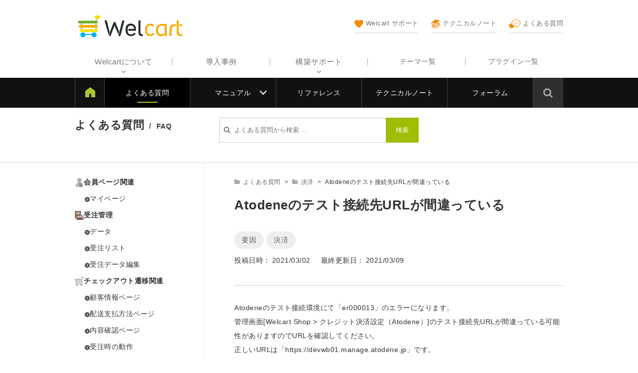

--- FILE ---
content_type: text/html; charset=UTF-8
request_url: https://www.welcart.com/documents/archives/6691
body_size: 13848
content:
<!DOCTYPE html>
<html lang="ja">

	<head>
		<meta charset="UTF-8" />
		<meta name="viewport" content="width=device-width, user-scalable=no">
		<meta name="format-detection" content="telephone=no"/>
		
		
		<title>Atodeneのテスト接続先URLが間違っている &#8211; Welcart サポート</title>
<meta name='robots' content='max-image-preview:large' />
	<style>img:is([sizes="auto" i], [sizes^="auto," i]) { contain-intrinsic-size: 3000px 1500px }</style>
	<link rel='dns-prefetch' href='//www.welcart.com' />
<link rel='dns-prefetch' href='//cdnjs.cloudflare.com' />
<link rel='dns-prefetch' href='//fonts.googleapis.com' />
<link rel='dns-prefetch' href='//www.googletagmanager.com' />
<link rel="alternate" type="application/rss+xml" title="Welcart サポート &raquo; フィード" href="https://www.welcart.com/documents/feed" />
<link rel="alternate" type="application/rss+xml" title="Welcart サポート &raquo; コメントフィード" href="https://www.welcart.com/documents/comments/feed" />
<script type="text/javascript" id="wpp-js" src="https://www.welcart.com/documents/wordpress/wp-content/plugins/wordpress-popular-posts/assets/js/wpp.js?ver=7.3.3" data-sampling="0" data-sampling-rate="100" data-api-url="https://www.welcart.com/documents/wp-json/wordpress-popular-posts" data-post-id="6691" data-token="8a5a6d1135" data-lang="0" data-debug="1"></script>
<script type="text/javascript">
/* <![CDATA[ */
window._wpemojiSettings = {"baseUrl":"https:\/\/s.w.org\/images\/core\/emoji\/16.0.1\/72x72\/","ext":".png","svgUrl":"https:\/\/s.w.org\/images\/core\/emoji\/16.0.1\/svg\/","svgExt":".svg","source":{"concatemoji":"https:\/\/www.welcart.com\/documents\/wordpress\/wp-includes\/js\/wp-emoji-release.min.js?ver=4af37a2506b03bb7d85e50cc11b8c98c"}};
/*! This file is auto-generated */
!function(s,n){var o,i,e;function c(e){try{var t={supportTests:e,timestamp:(new Date).valueOf()};sessionStorage.setItem(o,JSON.stringify(t))}catch(e){}}function p(e,t,n){e.clearRect(0,0,e.canvas.width,e.canvas.height),e.fillText(t,0,0);var t=new Uint32Array(e.getImageData(0,0,e.canvas.width,e.canvas.height).data),a=(e.clearRect(0,0,e.canvas.width,e.canvas.height),e.fillText(n,0,0),new Uint32Array(e.getImageData(0,0,e.canvas.width,e.canvas.height).data));return t.every(function(e,t){return e===a[t]})}function u(e,t){e.clearRect(0,0,e.canvas.width,e.canvas.height),e.fillText(t,0,0);for(var n=e.getImageData(16,16,1,1),a=0;a<n.data.length;a++)if(0!==n.data[a])return!1;return!0}function f(e,t,n,a){switch(t){case"flag":return n(e,"\ud83c\udff3\ufe0f\u200d\u26a7\ufe0f","\ud83c\udff3\ufe0f\u200b\u26a7\ufe0f")?!1:!n(e,"\ud83c\udde8\ud83c\uddf6","\ud83c\udde8\u200b\ud83c\uddf6")&&!n(e,"\ud83c\udff4\udb40\udc67\udb40\udc62\udb40\udc65\udb40\udc6e\udb40\udc67\udb40\udc7f","\ud83c\udff4\u200b\udb40\udc67\u200b\udb40\udc62\u200b\udb40\udc65\u200b\udb40\udc6e\u200b\udb40\udc67\u200b\udb40\udc7f");case"emoji":return!a(e,"\ud83e\udedf")}return!1}function g(e,t,n,a){var r="undefined"!=typeof WorkerGlobalScope&&self instanceof WorkerGlobalScope?new OffscreenCanvas(300,150):s.createElement("canvas"),o=r.getContext("2d",{willReadFrequently:!0}),i=(o.textBaseline="top",o.font="600 32px Arial",{});return e.forEach(function(e){i[e]=t(o,e,n,a)}),i}function t(e){var t=s.createElement("script");t.src=e,t.defer=!0,s.head.appendChild(t)}"undefined"!=typeof Promise&&(o="wpEmojiSettingsSupports",i=["flag","emoji"],n.supports={everything:!0,everythingExceptFlag:!0},e=new Promise(function(e){s.addEventListener("DOMContentLoaded",e,{once:!0})}),new Promise(function(t){var n=function(){try{var e=JSON.parse(sessionStorage.getItem(o));if("object"==typeof e&&"number"==typeof e.timestamp&&(new Date).valueOf()<e.timestamp+604800&&"object"==typeof e.supportTests)return e.supportTests}catch(e){}return null}();if(!n){if("undefined"!=typeof Worker&&"undefined"!=typeof OffscreenCanvas&&"undefined"!=typeof URL&&URL.createObjectURL&&"undefined"!=typeof Blob)try{var e="postMessage("+g.toString()+"("+[JSON.stringify(i),f.toString(),p.toString(),u.toString()].join(",")+"));",a=new Blob([e],{type:"text/javascript"}),r=new Worker(URL.createObjectURL(a),{name:"wpTestEmojiSupports"});return void(r.onmessage=function(e){c(n=e.data),r.terminate(),t(n)})}catch(e){}c(n=g(i,f,p,u))}t(n)}).then(function(e){for(var t in e)n.supports[t]=e[t],n.supports.everything=n.supports.everything&&n.supports[t],"flag"!==t&&(n.supports.everythingExceptFlag=n.supports.everythingExceptFlag&&n.supports[t]);n.supports.everythingExceptFlag=n.supports.everythingExceptFlag&&!n.supports.flag,n.DOMReady=!1,n.readyCallback=function(){n.DOMReady=!0}}).then(function(){return e}).then(function(){var e;n.supports.everything||(n.readyCallback(),(e=n.source||{}).concatemoji?t(e.concatemoji):e.wpemoji&&e.twemoji&&(t(e.twemoji),t(e.wpemoji)))}))}((window,document),window._wpemojiSettings);
/* ]]> */
</script>
<style id='wp-emoji-styles-inline-css' type='text/css'>

	img.wp-smiley, img.emoji {
		display: inline !important;
		border: none !important;
		box-shadow: none !important;
		height: 1em !important;
		width: 1em !important;
		margin: 0 0.07em !important;
		vertical-align: -0.1em !important;
		background: none !important;
		padding: 0 !important;
	}
</style>
<link rel='stylesheet' id='wp-block-library-css' href='https://www.welcart.com/documents/wordpress/wp-includes/css/dist/block-library/style.min.css?ver=4af37a2506b03bb7d85e50cc11b8c98c' type='text/css' media='all' />
<style id='classic-theme-styles-inline-css' type='text/css'>
/*! This file is auto-generated */
.wp-block-button__link{color:#fff;background-color:#32373c;border-radius:9999px;box-shadow:none;text-decoration:none;padding:calc(.667em + 2px) calc(1.333em + 2px);font-size:1.125em}.wp-block-file__button{background:#32373c;color:#fff;text-decoration:none}
</style>
<style id='acf-dl-block-style-inline-css' type='text/css'>
dl.decimal-list{margin:20px 0;counter-reset:number 0}dl.decimal-list dt{margin-top:1.5em;font-weight:800}dl.decimal-list dt:first-child{margin-top:0}dl.decimal-list dt::before{content:counter(number);display:inline-block;width:2em;height:2em;margin-right:.5em;border-radius:50%;background-color:red;color:#fff;line-height:2.2em;text-align:center;counter-increment:number 1}dl.decimal-list dd{margin:0;padding:0 0 0 2.5em}dl.decimal-list.no-reset{counter-reset:inherit}dl.decimal-list.no-number dt::before{display:none}dl.decimal-list.no-number dd{padding-left:0}dl.decimal-list .button{margin:.5em 0;background-color:#5f727e;color:#fff}dl.decimal-list .button:hover{background-color:#1e2e38}dl.decimal-list .button i{margin-right:.5em;font-size:1.2em;vertical-align:middle}
</style>
<style id='global-styles-inline-css' type='text/css'>
:root{--wp--preset--aspect-ratio--square: 1;--wp--preset--aspect-ratio--4-3: 4/3;--wp--preset--aspect-ratio--3-4: 3/4;--wp--preset--aspect-ratio--3-2: 3/2;--wp--preset--aspect-ratio--2-3: 2/3;--wp--preset--aspect-ratio--16-9: 16/9;--wp--preset--aspect-ratio--9-16: 9/16;--wp--preset--color--black: #000000;--wp--preset--color--cyan-bluish-gray: #abb8c3;--wp--preset--color--white: #ffffff;--wp--preset--color--pale-pink: #f78da7;--wp--preset--color--vivid-red: #cf2e2e;--wp--preset--color--luminous-vivid-orange: #ff6900;--wp--preset--color--luminous-vivid-amber: #fcb900;--wp--preset--color--light-green-cyan: #7bdcb5;--wp--preset--color--vivid-green-cyan: #00d084;--wp--preset--color--pale-cyan-blue: #8ed1fc;--wp--preset--color--vivid-cyan-blue: #0693e3;--wp--preset--color--vivid-purple: #9b51e0;--wp--preset--gradient--vivid-cyan-blue-to-vivid-purple: linear-gradient(135deg,rgba(6,147,227,1) 0%,rgb(155,81,224) 100%);--wp--preset--gradient--light-green-cyan-to-vivid-green-cyan: linear-gradient(135deg,rgb(122,220,180) 0%,rgb(0,208,130) 100%);--wp--preset--gradient--luminous-vivid-amber-to-luminous-vivid-orange: linear-gradient(135deg,rgba(252,185,0,1) 0%,rgba(255,105,0,1) 100%);--wp--preset--gradient--luminous-vivid-orange-to-vivid-red: linear-gradient(135deg,rgba(255,105,0,1) 0%,rgb(207,46,46) 100%);--wp--preset--gradient--very-light-gray-to-cyan-bluish-gray: linear-gradient(135deg,rgb(238,238,238) 0%,rgb(169,184,195) 100%);--wp--preset--gradient--cool-to-warm-spectrum: linear-gradient(135deg,rgb(74,234,220) 0%,rgb(151,120,209) 20%,rgb(207,42,186) 40%,rgb(238,44,130) 60%,rgb(251,105,98) 80%,rgb(254,248,76) 100%);--wp--preset--gradient--blush-light-purple: linear-gradient(135deg,rgb(255,206,236) 0%,rgb(152,150,240) 100%);--wp--preset--gradient--blush-bordeaux: linear-gradient(135deg,rgb(254,205,165) 0%,rgb(254,45,45) 50%,rgb(107,0,62) 100%);--wp--preset--gradient--luminous-dusk: linear-gradient(135deg,rgb(255,203,112) 0%,rgb(199,81,192) 50%,rgb(65,88,208) 100%);--wp--preset--gradient--pale-ocean: linear-gradient(135deg,rgb(255,245,203) 0%,rgb(182,227,212) 50%,rgb(51,167,181) 100%);--wp--preset--gradient--electric-grass: linear-gradient(135deg,rgb(202,248,128) 0%,rgb(113,206,126) 100%);--wp--preset--gradient--midnight: linear-gradient(135deg,rgb(2,3,129) 0%,rgb(40,116,252) 100%);--wp--preset--font-size--small: 13px;--wp--preset--font-size--medium: 20px;--wp--preset--font-size--large: 36px;--wp--preset--font-size--x-large: 42px;--wp--preset--spacing--20: 0.44rem;--wp--preset--spacing--30: 0.67rem;--wp--preset--spacing--40: 1rem;--wp--preset--spacing--50: 1.5rem;--wp--preset--spacing--60: 2.25rem;--wp--preset--spacing--70: 3.38rem;--wp--preset--spacing--80: 5.06rem;--wp--preset--shadow--natural: 6px 6px 9px rgba(0, 0, 0, 0.2);--wp--preset--shadow--deep: 12px 12px 50px rgba(0, 0, 0, 0.4);--wp--preset--shadow--sharp: 6px 6px 0px rgba(0, 0, 0, 0.2);--wp--preset--shadow--outlined: 6px 6px 0px -3px rgba(255, 255, 255, 1), 6px 6px rgba(0, 0, 0, 1);--wp--preset--shadow--crisp: 6px 6px 0px rgba(0, 0, 0, 1);}:root :where(.is-layout-flow) > :first-child{margin-block-start: 0;}:root :where(.is-layout-flow) > :last-child{margin-block-end: 0;}:root :where(.is-layout-flow) > *{margin-block-start: 24px;margin-block-end: 0;}:root :where(.is-layout-constrained) > :first-child{margin-block-start: 0;}:root :where(.is-layout-constrained) > :last-child{margin-block-end: 0;}:root :where(.is-layout-constrained) > *{margin-block-start: 24px;margin-block-end: 0;}:root :where(.is-layout-flex){gap: 24px;}:root :where(.is-layout-grid){gap: 24px;}body .is-layout-flex{display: flex;}.is-layout-flex{flex-wrap: wrap;align-items: center;}.is-layout-flex > :is(*, div){margin: 0;}body .is-layout-grid{display: grid;}.is-layout-grid > :is(*, div){margin: 0;}.has-black-color{color: var(--wp--preset--color--black) !important;}.has-cyan-bluish-gray-color{color: var(--wp--preset--color--cyan-bluish-gray) !important;}.has-white-color{color: var(--wp--preset--color--white) !important;}.has-pale-pink-color{color: var(--wp--preset--color--pale-pink) !important;}.has-vivid-red-color{color: var(--wp--preset--color--vivid-red) !important;}.has-luminous-vivid-orange-color{color: var(--wp--preset--color--luminous-vivid-orange) !important;}.has-luminous-vivid-amber-color{color: var(--wp--preset--color--luminous-vivid-amber) !important;}.has-light-green-cyan-color{color: var(--wp--preset--color--light-green-cyan) !important;}.has-vivid-green-cyan-color{color: var(--wp--preset--color--vivid-green-cyan) !important;}.has-pale-cyan-blue-color{color: var(--wp--preset--color--pale-cyan-blue) !important;}.has-vivid-cyan-blue-color{color: var(--wp--preset--color--vivid-cyan-blue) !important;}.has-vivid-purple-color{color: var(--wp--preset--color--vivid-purple) !important;}.has-black-background-color{background-color: var(--wp--preset--color--black) !important;}.has-cyan-bluish-gray-background-color{background-color: var(--wp--preset--color--cyan-bluish-gray) !important;}.has-white-background-color{background-color: var(--wp--preset--color--white) !important;}.has-pale-pink-background-color{background-color: var(--wp--preset--color--pale-pink) !important;}.has-vivid-red-background-color{background-color: var(--wp--preset--color--vivid-red) !important;}.has-luminous-vivid-orange-background-color{background-color: var(--wp--preset--color--luminous-vivid-orange) !important;}.has-luminous-vivid-amber-background-color{background-color: var(--wp--preset--color--luminous-vivid-amber) !important;}.has-light-green-cyan-background-color{background-color: var(--wp--preset--color--light-green-cyan) !important;}.has-vivid-green-cyan-background-color{background-color: var(--wp--preset--color--vivid-green-cyan) !important;}.has-pale-cyan-blue-background-color{background-color: var(--wp--preset--color--pale-cyan-blue) !important;}.has-vivid-cyan-blue-background-color{background-color: var(--wp--preset--color--vivid-cyan-blue) !important;}.has-vivid-purple-background-color{background-color: var(--wp--preset--color--vivid-purple) !important;}.has-black-border-color{border-color: var(--wp--preset--color--black) !important;}.has-cyan-bluish-gray-border-color{border-color: var(--wp--preset--color--cyan-bluish-gray) !important;}.has-white-border-color{border-color: var(--wp--preset--color--white) !important;}.has-pale-pink-border-color{border-color: var(--wp--preset--color--pale-pink) !important;}.has-vivid-red-border-color{border-color: var(--wp--preset--color--vivid-red) !important;}.has-luminous-vivid-orange-border-color{border-color: var(--wp--preset--color--luminous-vivid-orange) !important;}.has-luminous-vivid-amber-border-color{border-color: var(--wp--preset--color--luminous-vivid-amber) !important;}.has-light-green-cyan-border-color{border-color: var(--wp--preset--color--light-green-cyan) !important;}.has-vivid-green-cyan-border-color{border-color: var(--wp--preset--color--vivid-green-cyan) !important;}.has-pale-cyan-blue-border-color{border-color: var(--wp--preset--color--pale-cyan-blue) !important;}.has-vivid-cyan-blue-border-color{border-color: var(--wp--preset--color--vivid-cyan-blue) !important;}.has-vivid-purple-border-color{border-color: var(--wp--preset--color--vivid-purple) !important;}.has-vivid-cyan-blue-to-vivid-purple-gradient-background{background: var(--wp--preset--gradient--vivid-cyan-blue-to-vivid-purple) !important;}.has-light-green-cyan-to-vivid-green-cyan-gradient-background{background: var(--wp--preset--gradient--light-green-cyan-to-vivid-green-cyan) !important;}.has-luminous-vivid-amber-to-luminous-vivid-orange-gradient-background{background: var(--wp--preset--gradient--luminous-vivid-amber-to-luminous-vivid-orange) !important;}.has-luminous-vivid-orange-to-vivid-red-gradient-background{background: var(--wp--preset--gradient--luminous-vivid-orange-to-vivid-red) !important;}.has-very-light-gray-to-cyan-bluish-gray-gradient-background{background: var(--wp--preset--gradient--very-light-gray-to-cyan-bluish-gray) !important;}.has-cool-to-warm-spectrum-gradient-background{background: var(--wp--preset--gradient--cool-to-warm-spectrum) !important;}.has-blush-light-purple-gradient-background{background: var(--wp--preset--gradient--blush-light-purple) !important;}.has-blush-bordeaux-gradient-background{background: var(--wp--preset--gradient--blush-bordeaux) !important;}.has-luminous-dusk-gradient-background{background: var(--wp--preset--gradient--luminous-dusk) !important;}.has-pale-ocean-gradient-background{background: var(--wp--preset--gradient--pale-ocean) !important;}.has-electric-grass-gradient-background{background: var(--wp--preset--gradient--electric-grass) !important;}.has-midnight-gradient-background{background: var(--wp--preset--gradient--midnight) !important;}.has-small-font-size{font-size: var(--wp--preset--font-size--small) !important;}.has-medium-font-size{font-size: var(--wp--preset--font-size--medium) !important;}.has-large-font-size{font-size: var(--wp--preset--font-size--large) !important;}.has-x-large-font-size{font-size: var(--wp--preset--font-size--x-large) !important;}
:root :where(.wp-block-pullquote){font-size: 1.5em;line-height: 1.6;}
</style>
<link rel='stylesheet' id='flexible-table-block-css' href='https://www.welcart.com/documents/wordpress/wp-content/plugins/flexible-table-block/build/style-index.css?ver=1756878038' type='text/css' media='all' />
<style id='flexible-table-block-inline-css' type='text/css'>
.wp-block-flexible-table-block-table.wp-block-flexible-table-block-table>table{width:100%;max-width:100%;border-collapse:collapse;}.wp-block-flexible-table-block-table.wp-block-flexible-table-block-table.is-style-stripes tbody tr:nth-child(odd) th{background-color:#f0f0f1;}.wp-block-flexible-table-block-table.wp-block-flexible-table-block-table.is-style-stripes tbody tr:nth-child(odd) td{background-color:#f0f0f1;}.wp-block-flexible-table-block-table.wp-block-flexible-table-block-table.is-style-stripes tbody tr:nth-child(even) th{background-color:#ffffff;}.wp-block-flexible-table-block-table.wp-block-flexible-table-block-table.is-style-stripes tbody tr:nth-child(even) td{background-color:#ffffff;}.wp-block-flexible-table-block-table.wp-block-flexible-table-block-table>table tr th,.wp-block-flexible-table-block-table.wp-block-flexible-table-block-table>table tr td{padding:0.5em;border-width:1px;border-style:solid;border-color:#cccccc;text-align:left;vertical-align:middle;}.wp-block-flexible-table-block-table.wp-block-flexible-table-block-table>table tr th{background-color:#f0f0f1;}.wp-block-flexible-table-block-table.wp-block-flexible-table-block-table>table tr td{background-color:#ffffff;}@media screen and (min-width:769px){.wp-block-flexible-table-block-table.is-scroll-on-pc{overflow-x:scroll;}.wp-block-flexible-table-block-table.is-scroll-on-pc table{max-width:none;align-self:self-start;}}@media screen and (max-width:768px){.wp-block-flexible-table-block-table.is-scroll-on-mobile{overflow-x:scroll;}.wp-block-flexible-table-block-table.is-scroll-on-mobile table{max-width:none;align-self:self-start;}.wp-block-flexible-table-block-table table.is-stacked-on-mobile th,.wp-block-flexible-table-block-table table.is-stacked-on-mobile td{width:100%!important;display:block;}}
</style>
<link rel='stylesheet' id='wordpress-popular-posts-css-css' href='https://www.welcart.com/documents/wordpress/wp-content/plugins/wordpress-popular-posts/assets/css/wpp.css?ver=7.3.3' type='text/css' media='all' />
<link rel='stylesheet' id='fancybox-css' href='https://www.welcart.com/documents/wordpress/wp-content/plugins/easy-fancybox/fancybox/1.5.4/jquery.fancybox.css?ver=1769004472' type='text/css' media='screen' />
<link rel='stylesheet' id='google-fonts-css' href='https://fonts.googleapis.com/css?family=Noto+Sans+JP%7CRoboto&#038;ver=4af37a2506b03bb7d85e50cc11b8c98c' type='text/css' media='all' />
<link rel='stylesheet' id='font-awesome-css' href='https://www.welcart.com/documents/wordpress/wp-content/plugins/types/vendor/toolset/toolset-common/res/lib/font-awesome/css/font-awesome.min.css?ver=4.7.0' type='text/css' media='screen' />
<link rel='stylesheet' id='reset-css-css' href='https://www.welcart.com/documents/wordpress/wp-content/themes/wp_welcart-docs/assets/css/reset.css?ver=4af37a2506b03bb7d85e50cc11b8c98c' type='text/css' media='all' />
<link rel='stylesheet' id='common-css-css' href='https://www.welcart.com/documents/wordpress/wp-content/themes/wp_welcart-docs/assets/css/common.css?ver=1710464299' type='text/css' media='all' />
<link rel='stylesheet' id='header-css-css' href='https://www.welcart.com/documents/wordpress/wp-content/themes/wp_welcart-docs/assets/css/header.css?ver=1768454019' type='text/css' media='all' />
<link rel='stylesheet' id='footer-css-css' href='https://www.welcart.com/documents/wordpress/wp-content/themes/wp_welcart-docs/assets/css/footer.css?ver=1693853196' type='text/css' media='all' />
<link rel='stylesheet' id='swiper-style-css' href='https://www.welcart.com/documents/wordpress/wp-content/themes/wp_welcart-docs/assets/vendor/swiper/swiper.min.css?ver=1.0' type='text/css' media='all' />
<link rel='stylesheet' id='wc-swiper-style-css' href='https://www.welcart.com/documents/wordpress/wp-content/themes/wp_welcart-docs/assets/css/wc-swiper.css?ver=1.0' type='text/css' media='all' />
<link rel='stylesheet' id='singular-style-css' href='https://www.welcart.com/documents/wordpress/wp-content/themes/wp_welcart-docs/assets/css/singular.css?ver=1703030955' type='text/css' media='all' />
<link rel='stylesheet' id='extension-style-css' href='https://www.welcart.com/documents/wordpress/wp-content/themes/wp_welcart-docs/assets/css/extension.css?ver=1.2' type='text/css' media='all' />
<link rel='stylesheet' id='block-style-css' href='https://www.welcart.com/documents/wordpress/wp-content/themes/wp_welcart-docs/assets/css/block.css?ver=1763702647' type='text/css' media='all' />
<link rel='stylesheet' id='dashicons-css' href='https://www.welcart.com/documents/wordpress/wp-includes/css/dashicons.min.css?ver=4af37a2506b03bb7d85e50cc11b8c98c' type='text/css' media='all' />
<script type="text/javascript" src="https://www.welcart.com/documents/wordpress/wp-includes/js/jquery/jquery.min.js?ver=3.7.1" id="jquery-core-js"></script>
<script type="text/javascript" src="https://www.welcart.com/documents/wordpress/wp-includes/js/jquery/jquery-migrate.min.js?ver=3.4.1" id="jquery-migrate-js"></script>
<script type="text/javascript" src="https://cdnjs.cloudflare.com/ajax/libs/iScroll/5.2.0/iscroll.min.js?ver=1.0" id="iscroll-js-js"></script>
<script type="text/javascript" src="https://www.welcart.com/documents/wordpress/wp-content/themes/wp_welcart-docs/assets/js/drawer.min.js?ver=4af37a2506b03bb7d85e50cc11b8c98c" id="drawer-js-js"></script>
<script type="text/javascript" src="https://www.welcart.com/documents/wordpress/wp-content/themes/wp_welcart-docs/assets/js/common.js?ver=4af37a2506b03bb7d85e50cc11b8c98c" id="common-js-js"></script>
<script type="text/javascript" src="https://www.welcart.com/documents/wordpress/wp-content/themes/wp_welcart-docs/assets/vendor/swiper/swiper.min.js?ver=1.0" id="swiper-js-js"></script>
<script type="text/javascript" src="https://www.welcart.com/documents/wordpress/wp-content/themes/wp_welcart-docs/assets/js/wc-swiper.js?ver=1.0" id="wc-swiper-js-js"></script>
<script type="text/javascript" src="https://www.welcart.com/documents/wordpress/wp-content/themes/wp_welcart-docs/assets/vendor/desvg/desvg.js?ver=1.0" id="wc-desvg-js-js"></script>
<script type="text/javascript" src="https://www.welcart.com/documents/wordpress/wp-content/themes/wp_welcart-docs/assets/js/multi-column.js?ver=1.0" id="multi-column-js-js"></script>
<script type="text/javascript" src="https://www.welcart.com/documents/wordpress/wp-content/themes/wp_welcart-docs/assets/vendor/match-height/jquery.matchHeight-min.js?ver=1.0" id="match-height-js-js"></script>
<script type="text/javascript" src="https://www.welcart.com/documents/wordpress/wp-content/themes/wp_welcart-docs/assets/js/match-height.js?ver=1.0" id="wc-matchheight-js-js"></script>
<link rel="https://api.w.org/" href="https://www.welcart.com/documents/wp-json/" /><link rel="alternate" title="JSON" type="application/json" href="https://www.welcart.com/documents/wp-json/wp/v2/posts/6691" /><link rel="canonical" href="https://www.welcart.com/documents/archives/6691" />
<link rel='shortlink' href='https://www.welcart.com/documents/?p=6691' />
<link rel="alternate" title="oEmbed (JSON)" type="application/json+oembed" href="https://www.welcart.com/documents/wp-json/oembed/1.0/embed?url=https%3A%2F%2Fwww.welcart.com%2Fdocuments%2Farchives%2F6691" />
<link rel="alternate" title="oEmbed (XML)" type="text/xml+oembed" href="https://www.welcart.com/documents/wp-json/oembed/1.0/embed?url=https%3A%2F%2Fwww.welcart.com%2Fdocuments%2Farchives%2F6691&#038;format=xml" />
<meta name="generator" content="Site Kit by Google 1.160.1" />            <style id="wpp-loading-animation-styles">@-webkit-keyframes bgslide{from{background-position-x:0}to{background-position-x:-200%}}@keyframes bgslide{from{background-position-x:0}to{background-position-x:-200%}}.wpp-widget-block-placeholder,.wpp-shortcode-placeholder{margin:0 auto;width:60px;height:3px;background:#dd3737;background:linear-gradient(90deg,#dd3737 0%,#571313 10%,#dd3737 100%);background-size:200% auto;border-radius:3px;-webkit-animation:bgslide 1s infinite linear;animation:bgslide 1s infinite linear}</style>
            <meta name="google-site-verification" content="ZvuscwfL5EvM1LTASwucUuhTiHvXDDA0rMV96BTtXhs">
<!-- Google タグ マネージャー スニペット (Site Kit が追加) -->
<script type="text/javascript">
/* <![CDATA[ */

			( function( w, d, s, l, i ) {
				w[l] = w[l] || [];
				w[l].push( {'gtm.start': new Date().getTime(), event: 'gtm.js'} );
				var f = d.getElementsByTagName( s )[0],
					j = d.createElement( s ), dl = l != 'dataLayer' ? '&l=' + l : '';
				j.async = true;
				j.src = 'https://www.googletagmanager.com/gtm.js?id=' + i + dl;
				f.parentNode.insertBefore( j, f );
			} )( window, document, 'script', 'dataLayer', 'GTM-T75KQ8K' );
			
/* ]]> */
</script>

<!-- (ここまで) Google タグ マネージャー スニペット (Site Kit が追加) -->
<link rel="icon" href="https://www.welcart.com/documents/wordpress/wp-content/uploads/2019/05/cropped-favicon-welcart-32x32.png" sizes="32x32" />
<link rel="icon" href="https://www.welcart.com/documents/wordpress/wp-content/uploads/2019/05/cropped-favicon-welcart-192x192.png" sizes="192x192" />
<link rel="apple-touch-icon" href="https://www.welcart.com/documents/wordpress/wp-content/uploads/2019/05/cropped-favicon-welcart-180x180.png" />
<meta name="msapplication-TileImage" content="https://www.welcart.com/documents/wordpress/wp-content/uploads/2019/05/cropped-favicon-welcart-270x270.png" />
		<style type="text/css" id="wp-custom-css">
			.entry-content .sub-navigation-wrap {
	width: 100%
}
.entry-content .sub-navigation-wrap ul.sub-navigation  {
	min-width: 700px;
}
.entry-content .sub-navigation-wrap .sub-navigation li {
	width: auto;
	white-space: nowrap;
}
.entry-content .sub-navigation-wrap .sub-navigation li a {
	min-height: auto;
}
@media screen and (max-width: 55em) {
	.entry-content .sub-navigation-wrap ul.sub-navigation  {
		min-width: auto;
	}
	.entry-content .sub-navigation-wrap .sub-navigation li {
		width: calc(50% - 2px);
	}
}
.sub-navigation {
	display: flex;
	flex-wrap: wrap;
}
.entry-content .sub-navigation-wrap .sub-navigation li {
	width: 23%;
	line-height: 1.5;
}
@media screen and (min-width: 62.5em) {
	.sub-navigation a {
		white-space: normal;
	}
}
.entry-content .sub-navigation-wrap .sub-navigation li {
		white-space: normal;
}
		</style>
			</head>
	
	
	<body class="wp-singular post-template-default single single-post postid-6691 single-format-standard wp-theme-wp_welcart-docs">
		
		<div id="pos-pagetop" class="site">
		
			<header id="masthead" class="site-header" role="banner">

				<div class="header-inner cf">

					<div class="site-branding">

													<div class="site-title"><a href="https://www.welcart.com/" title="Welcart サポート" rel="home"><img src="https://www.welcart.com/documents/wordpress/wp-content/themes/wp_welcart-docs/assets/images/site-logo.svg" width="170" height="30" alt="Welcart サポート"></a></div>
						
					</div><!-- .site-branding -->

					<div class="menu-bars"><i class="fa fa-bars" aria-hidden="true"></i>MENU</div>

					<div class="mobile-display">

						<div class="mobile-inner">

							<div class="site-logo"><img src="https://www.welcart.com/documents/wordpress/wp-content/themes/wp_welcart-docs/assets/images/home-site-logo.svg" alt="Welcart サポート"></div>

							<div class="sub-navigation">
								<ul>
									<li>
										<a href="https://www.welcart.com/documents/">
											<img src="https://www.welcart.com/documents/wordpress/wp-content/themes/wp_welcart-docs/assets/images/header/83.svg" /><br />Welcart サポート
											<span class="text"><span class="in"><span>利用中に困ったらここをチェック</span></span></span>
										</a>
									</li>
									<li>
										<a href="https://www.welcart.com/documents/technicalnote">
											<img src="https://www.welcart.com/documents/wordpress/wp-content/themes/wp_welcart-docs/assets/images/header/manual.svg" /><br />テクニカルノート
											<span class="text"><span class="in"><span>コツ、ノウハウをまとめた技術資料</span></span></span>
										</a>
									</li>
									<li>
										<a href="https://www.welcart.com/documents/archives/category/faq">
											<img src="https://www.welcart.com/documents/wordpress/wp-content/themes/wp_welcart-docs/assets/images/header/forum.svg" /><br />よくある質問
											<span class="text"><span class="in"><span>よくあるお問い合わせの質問と回答</span></span></span>
										</a>
									</li>
								</ul>
							</div><!-- .sub-navigation -->

							<!--<div class="site-store"><a href="#"><img src="https://www.welcart.com/documents/wordpress/wp-content/themes/wp_welcart-docs/images/mobile-menu-icon.png" /><br />Welstore</a></div>-->

							<!-- <div class="seminar-info"><a href="/partner/seminar_info/">セミナー情報<span>はこちら</span></a></div> -->

							<div class="site-stores">
								<div class="title">Store</div>
								<div class="cf">
									<a href="https://www.welcart.com/archives/category/item/itemgenre/template/">テーマ一覧</a>
									<a href="https://www.welcart.com/archives/category/item/itemgenre/wcex/">プラグイン一覧</a>
								</div>
							</div>

							<nav id="site-navigation" class="main-navigation" role="navigation" aria-label="Top Menu">

								<div class="menu-header-navigation-container">
									<ul id="menu-header-navigation" class="header-menu cf">
										<li class="parent nopage">
											<a href="javascript:void(0)">Welcartについて</a>
											<ul class="children">
												<li><a href="https://www.welcart.com/about/">Welcartについて</a></li>
												<li><a href="https://www.welcart.com/functions-list/">機能一覧</a></li>
												<li><a href="https://www.welcart.com/wc-flow/">導入の流れ</a></li>
												<li><a href="https://www.welcart.com/wc-settlement/">決済サービス</a></li>
												<li><a href="https://www.welcart.com/wc-condition/">システム要件</a></li>
												<li><a href="https://www.welcart.com/page-20190721/">セキュリティー対策</a></li>
												<li><a href="https://www.welcart.com/terms-of-service/">Welcart利用規約</a></li>
											</ul>
										</li>
										<li class="nopage"><a href="https://www.welcart.com/case-interview">導入事例</a></li>
										<li class="parent nopage">
											<a href="#">構築サポート</a>
											<ul class="children">
												<li><a href="https://www.welcart.com/welcart-cloud/">新規ショップ構築（Welcartクラウド）</a></li>
												<li><a href="https://www.welcart.com/welcart-cloud-sitemigrate/">移転・乗り換え（Welcartクラウド）</a></li>
												<li><a href="https://www.welcart.com/service-welcustom/">制作をプロにお任せ WelCustom</a></li>
												<li><a href="https://www.welcart.com/wc_nav/">お悩み解決 WelRescue</a></li>
												<li><a href="https://www.welcart.com/wc-support/wc-paysupport/">有償メールサポート</a></li>
											</ul>
										</li>
																			</ul>
								</div>

							</nav><!-- #site-navigation -->

							
							<div class="close-btn">
								<div class="close-icon">
								</div>
							</div>

						</div>

					</div><!-- .mobile-display -->

				</div>

				<input type="checkbox" class="check" id="checked">
				<label class="menu-btn" for="checked"><span class="bar"></span>サポートメニュー</label>
				<div class="docs-navigation">

					<ul id="menu-docs-navigation" class="menu"><li id="menu-item-3777" class="menu-item menu-item-type-post_type menu-item-object-page menu-item-home menu-item-3777"><a href="https://www.welcart.com/documents/">Welcart サポート</a></li>
<li id="menu-item-3776" class="menu-item menu-item-type-taxonomy menu-item-object-category current-post-ancestor current-menu-parent current-post-parent menu-item-3776"><a href="https://www.welcart.com/documents/archives/category/faq">よくある質問</a></li>
<li id="menu-item-3936" class="menu-item menu-item-type-post_type menu-item-object-page menu-item-has-children menu-item-3936"><a href="https://www.welcart.com/documents/manual-welcart">マニュアル</a>
<ul class="sub-menu">
	<li id="menu-item-14195" class="menu-item menu-item-type-post_type menu-item-object-page menu-item-14195"><a href="https://www.welcart.com/documents/manual-welcart">Welcart</a></li>
	<li id="menu-item-14194" class="menu-item menu-item-type-post_type menu-item-object-page menu-item-14194"><a href="https://www.welcart.com/documents/manual-plugins">プラグイン</a></li>
	<li id="menu-item-14196" class="menu-item menu-item-type-post_type menu-item-object-page menu-item-14196"><a href="https://www.welcart.com/documents/manual-themes">テーマ</a></li>
	<li id="menu-item-14698" class="menu-item menu-item-type-post_type menu-item-object-page menu-item-14698"><a href="https://www.welcart.com/documents/manual-welcart/settlement-manual">決済マニュアル</a></li>
</ul>
</li>
<li id="menu-item-5155" class="menu-item menu-item-type-post_type menu-item-object-page menu-item-5155"><a href="https://www.welcart.com/documents/reference">リファレンス</a></li>
<li id="menu-item-6515" class="menu-item menu-item-type-post_type menu-item-object-page menu-item-6515"><a href="https://www.welcart.com/documents/technicalnote">テクニカルノート</a></li>
<li id="menu-item-6516" class="menu-item menu-item-type-custom menu-item-object-custom menu-item-6516"><a href="https://www.welcart.com/community/forums">フォーラム</a></li>
</ul>
					<div class="docs-search">
						<span class="search-icon"><i class="fa fa-search"></i></span>
												<form role="search" method="get" id="searchform" class="searchform" action="https://www.welcart.com/documents/">
							<div class="search-box"><input type="text" placeholder=" &nbsp; 全カテゴリーから検索 …" value="" name="s" id="s" class="searchtext"><input type="submit" id="searchsubmit" class="searchsubmit" value="検索">
							</div>
						</form>
					</div>

				</div>

			</header>

			<div id="site-content-wrap" class="site-content-wrap">
				
				<div class="site-headline">よくある質問<span>FAQ</span></div>

				<div id="get_search_form_block" class="in_cat_search">
	<form role="search" method="get" id="searchform" class="searchform" action="https://www.welcart.com/documents/archives/category/faq" >
			<div class="search-box">
				<input type="hidden" name="cat" value="36">
				<input type="text"  placeholder="&#xf002; &nbsp; よくある質問から検索 &hellip;" value="" name="s" id="s" class="searchtext" />
				<input type="submit" id="searchsubmit" class="searchsubmit" value="検索" />
				<input type="hidden" value="post" name="type" id="post_type" />
			</div>
		</form></div>

				<div class="site-content-contain cf two-column">

	<div id="content">
		<div id="inner-content" class="row">

			
<input type="checkbox" id="showMenu" name="showMenu">

			<main id="main" class="large-8 medium-8 columns" role="main">
				<div class="breadcrumbs-wrap content-breadcrumbs">
	<div class="breadcrumbs">
		<!-- Breadcrumb NavXT 7.4.1 -->
<a class="home-link" title="Go to Welcart サポート." href="https://www.welcart.com/documents">Welcart サポート</a><span><a title="Go to the よくある質問 category archives." href="https://www.welcart.com/documents/archives/category/faq">よくある質問</a></span><span><a title="Go to the 決済 category archives." href="https://www.welcart.com/documents/archives/category/faq/payment">決済</a></span><span typeof="ListItem"><span property="item">Atodeneのテスト接続先URLが間違っている</span></span>	</div>
</div>

<article id="post-6691" class="post-6691 post type-post status-publish format-standard hentry category-faq category-factor category-payment wp-sticky">

	
<div class="showmenu-container">
	<label class="sp-menu sp-menu-btn" for="showMenu">
		<i class="fa fa-list"></i>
		<p class="menu-txt">目次</p>
	</label>
</div>

	<header class="entry-header">
		<h1 class="entry-title">Atodeneのテスト接続先URLが間違っている</h1>
					<div class="entry-meta">
									<ul class="post-categories">
														<li><a href="https://www.welcart.com/documents/archives/category/factor">要因</a></li>
																<li><a href="https://www.welcart.com/documents/archives/category/faq/payment">決済</a></li>
													</ul>
					
				<div class="post-date">投稿日時：<span>2021/03/02</span></div>
									<div class="post-update">最終更新日：<span>2021/03/09</span></div>
				
			</div>
			</header>

		<div class="entry-content">
		<p>Atodeneのテスト接続環境にて「er000013」のエラーになります。<br />
管理画面[Welcart Shop > クレジット決済設定（Atodene）]のテスト接続先URLが間違っている可能性がありますのでURLを確認してください。<br />
正しいURLは「https://devwb01.manage.atodene.jp」です。</p>

						<div class="cause-wrap">
					<p>上記の要因から次の様な<b>症状</b>が出ると考えられます。</p>
					<table class="cause">
						<tr>
							<th>症状</th>
						</tr>
													<tr>
								<td><a href="https://www.welcart.com/documents/archives/6690">Atodeneのテスト接続環境にて「er000013」のエラーになる</a></td>
							</tr>
												</table>
				</div>
				
			</div><!-- .entry-content -->

	
<div class="showmenu-container">
	<label class="sp-menu sp-menu-btn" for="showMenu">
		<i class="fa fa-list"></i>
		<p class="menu-txt">目次</p>
	</label>
</div>

</article><!-- #post-6691 -->
			</main>
			
<aside id="secondary" class="secondary widget-area" role="complementary">
	<div class="in">
		
			<div class="widget widget-cat-item-list">
				<ul>
						<li class="cat-item cat-item-86"><a href="https://www.welcart.com/documents/archives/category/faq/member-related">会員ページ関連</a>
<ul class='children'>
	<li class="cat-item cat-item-89"><a href="https://www.welcart.com/documents/archives/category/faq/member-related/mypage">マイページ</a>
</li>
</ul>
</li>
	<li class="cat-item cat-item-64"><a href="https://www.welcart.com/documents/archives/category/faq/order">受注管理</a>
<ul class='children'>
	<li class="cat-item cat-item-65"><a href="https://www.welcart.com/documents/archives/category/faq/order/order-data">データ</a>
</li>
	<li class="cat-item cat-item-92"><a href="https://www.welcart.com/documents/archives/category/faq/order/order-list">受注リスト</a>
</li>
	<li class="cat-item cat-item-93"><a href="https://www.welcart.com/documents/archives/category/faq/order/order-data-edit">受注データ編集</a>
</li>
</ul>
</li>
	<li class="cat-item cat-item-79"><a href="https://www.welcart.com/documents/archives/category/faq/checkout-related">チェックアウト遷移関連</a>
<ul class='children'>
	<li class="cat-item cat-item-81"><a href="https://www.welcart.com/documents/archives/category/faq/checkout-related/customer-page">顧客情報ページ</a>
</li>
	<li class="cat-item cat-item-82"><a href="https://www.welcart.com/documents/archives/category/faq/checkout-related/deli-pay-page">配送支払方法ページ</a>
</li>
	<li class="cat-item cat-item-83"><a href="https://www.welcart.com/documents/archives/category/faq/checkout-related/confirm-page">内容確認ページ</a>
</li>
	<li class="cat-item cat-item-85"><a href="https://www.welcart.com/documents/archives/category/faq/checkout-related/order-action">受注時の動作</a>
</li>
	<li class="cat-item cat-item-80"><a href="https://www.welcart.com/documents/archives/category/faq/checkout-related/cart-page">カートページ</a>
</li>
</ul>
</li>
	<li class="cat-item cat-item-44"><a href="https://www.welcart.com/documents/archives/category/faq/preferences">基本設定</a>
<ul class='children'>
	<li class="cat-item cat-item-140"><a href="https://www.welcart.com/documents/archives/category/faq/preferences/%e3%82%ab%e3%83%86%e3%82%b4%e3%83%aa%e3%83%bc%e3%81%ae%e8%a8%ad%e5%ae%9a">カテゴリーの設定</a>
</li>
	<li class="cat-item cat-item-45"><a href="https://www.welcart.com/documents/archives/category/faq/preferences/wordpress-environment">WordPress の環境</a>
</li>
	<li class="cat-item cat-item-46"><a href="https://www.welcart.com/documents/archives/category/faq/preferences/shop-setting">ショップの設定</a>
</li>
</ul>
</li>
	<li class="cat-item cat-item-41"><a href="https://www.welcart.com/documents/archives/category/faq/product-registration">商品登録</a>
<ul class='children'>
	<li class="cat-item cat-item-63"><a href="https://www.welcart.com/documents/archives/category/faq/product-registration/product-sku">SKU</a>
</li>
	<li class="cat-item cat-item-141"><a href="https://www.welcart.com/documents/archives/category/faq/product-registration/%e3%82%ab%e3%83%86%e3%82%b4%e3%83%aa%e3%83%bc%e9%81%a9%e7%94%a8">カテゴリー適用</a>
</li>
	<li class="cat-item cat-item-42"><a href="https://www.welcart.com/documents/archives/category/faq/product-registration/product-csv">商品CSV</a>
</li>
	<li class="cat-item cat-item-43"><a href="https://www.welcart.com/documents/archives/category/faq/product-registration/product-image">商品画像</a>
</li>
</ul>
</li>
	<li class="cat-item cat-item-38"><a href="https://www.welcart.com/documents/archives/category/faq/customize">カスタマイズ</a>
<ul class='children'>
	<li class="cat-item cat-item-73"><a href="https://www.welcart.com/documents/archives/category/faq/customize/welcart-customization">本体のカスタマイズ</a>
</li>
	<li class="cat-item cat-item-40"><a href="https://www.welcart.com/documents/archives/category/faq/customize/plugin-customization">拡張プラグインのカスタマイズ</a>
</li>
	<li class="cat-item cat-item-39"><a href="https://www.welcart.com/documents/archives/category/faq/customize/theme-customization">テーマのカスタマイズ</a>
</li>
</ul>
</li>
	<li class="cat-item cat-item-47"><a href="https://www.welcart.com/documents/archives/category/faq/technical-issue">導入・運用</a>
<ul class='children'>
	<li class="cat-item cat-item-66"><a href="https://www.welcart.com/documents/archives/category/faq/technical-issue/database">データベース</a>
</li>
	<li class="cat-item cat-item-77"><a href="https://www.welcart.com/documents/archives/category/faq/technical-issue/security">セキュリティについて</a>
</li>
	<li class="cat-item cat-item-48"><a href="https://www.welcart.com/documents/archives/category/faq/technical-issue/problems-with-ssl">SSLに関する問題</a>
</li>
	<li class="cat-item cat-item-49"><a href="https://www.welcart.com/documents/archives/category/faq/technical-issue/installation-and-upgrade">インストールとアップグレード</a>
</li>
	<li class="cat-item cat-item-50"><a href="https://www.welcart.com/documents/archives/category/faq/technical-issue/configuring-the-server">サーバー関連</a>
</li>
</ul>
</li>
	<li class="cat-item cat-item-51"><a href="https://www.welcart.com/documents/archives/category/faq/extension-plug-in">拡張プラグイン</a>
<ul class='children'>
	<li class="cat-item cat-item-97"><a href="https://www.welcart.com/documents/archives/category/faq/extension-plug-in/yamato-number">Yamato Number</a>
</li>
	<li class="cat-item cat-item-98"><a href="https://www.welcart.com/documents/archives/category/faq/extension-plug-in/auto-delivery">Auto Delivery</a>
</li>
	<li class="cat-item cat-item-99"><a href="https://www.welcart.com/documents/archives/category/faq/extension-plug-in/widget-cart">Widget Cart</a>
</li>
	<li class="cat-item cat-item-101"><a href="https://www.welcart.com/documents/archives/category/faq/extension-plug-in/multi-shipping">Multiple Shipping</a>
</li>
	<li class="cat-item cat-item-102"><a href="https://www.welcart.com/documents/archives/category/faq/extension-plug-in/multi-price">Multi Price</a>
</li>
	<li class="cat-item cat-item-104"><a href="https://www.welcart.com/documents/archives/category/faq/extension-plug-in/rakurakuzaiko">RakurakuZaiko</a>
</li>
	<li class="cat-item cat-item-94"><a href="https://www.welcart.com/documents/archives/category/faq/extension-plug-in/dlseller">DLSeller</a>
</li>
	<li class="cat-item cat-item-95"><a href="https://www.welcart.com/documents/archives/category/faq/extension-plug-in/sku-select">SKU Select</a>
</li>
	<li class="cat-item cat-item-96"><a href="https://www.welcart.com/documents/archives/category/faq/extension-plug-in/coupon">Coupon</a>
</li>
	<li class="cat-item cat-item-105"><a href="https://www.welcart.com/documents/archives/category/faq/extension-plug-in/3rd-party">サードパーティ</a>
</li>
</ul>
</li>
	<li class="cat-item cat-item-61"><a href="https://www.welcart.com/documents/archives/category/faq/themes">テーマ</a>
<ul class='children'>
	<li class="cat-item cat-item-106"><a href="https://www.welcart.com/documents/archives/category/faq/themes/basic">Welcart Basic</a>
</li>
	<li class="cat-item cat-item-112"><a href="https://www.welcart.com/documents/archives/category/faq/themes/welcart-bordeaux">Welcart Bordeaux</a>
</li>
	<li class="cat-item cat-item-111"><a href="https://www.welcart.com/documents/archives/category/faq/themes/welcart-nova">Welcart Nova</a>
</li>
	<li class="cat-item cat-item-110"><a href="https://www.welcart.com/documents/archives/category/faq/themes/welcart-square">Welcart Square</a>
</li>
	<li class="cat-item cat-item-109"><a href="https://www.welcart.com/documents/archives/category/faq/themes/welcart-carina">Welcart Carina</a>
</li>
	<li class="cat-item cat-item-108"><a href="https://www.welcart.com/documents/archives/category/faq/themes/welcart-voll">Welcart VOLL</a>
</li>
	<li class="cat-item cat-item-107"><a href="https://www.welcart.com/documents/archives/category/faq/themes/welcart-beldad">Welcart Beldad</a>
</li>
	<li class="cat-item cat-item-114"><a href="https://www.welcart.com/documents/archives/category/faq/themes/welcart-panetteria">Welcart Panetteria</a>
</li>
	<li class="cat-item cat-item-113"><a href="https://www.welcart.com/documents/archives/category/faq/themes/welcart-mode">Welcart Mode</a>
</li>
	<li class="cat-item cat-item-145"><a href="https://www.welcart.com/documents/archives/category/faq/themes/welcart-assertive">Welcart Assertive</a>
</li>
	<li class="cat-item cat-item-143"><a href="https://www.welcart.com/documents/archives/category/faq/themes/theme-simpleplus">Welcart Simple Plus</a>
</li>
	<li class="cat-item cat-item-144"><a href="https://www.welcart.com/documents/archives/category/faq/themes/simple-plus-lefty">Welcart Simple Plus Lefty</a>
</li>
	<li class="cat-item cat-item-115"><a href="https://www.welcart.com/documents/archives/category/faq/themes/3rd-party-theme">サードパーティ</a>
</li>
</ul>
</li>
	<li class="cat-item cat-item-62"><a href="https://www.welcart.com/documents/archives/category/faq/payment">決済</a>
<ul class='children'>
	<li class="cat-item cat-item-129"><a href="https://www.welcart.com/documents/archives/category/faq/payment/robot-payment">ROBOT PAYMENT</a>
</li>
	<li class="cat-item cat-item-116"><a href="https://www.welcart.com/documents/archives/category/faq/payment/e-scott-smart">e-SCOTT Smart</a>
</li>
	<li class="cat-item cat-item-117"><a href="https://www.welcart.com/documents/archives/category/faq/payment/welcartpay">WelcartPay</a>
</li>
	<li class="cat-item cat-item-118"><a href="https://www.welcart.com/documents/archives/category/faq/payment/yamato-web-collect">ヤマトWebコレクト</a>
</li>
	<li class="cat-item cat-item-120"><a href="https://www.welcart.com/documents/archives/category/faq/payment/zeus">ゼウス</a>
</li>
	<li class="cat-item cat-item-122"><a href="https://www.welcart.com/documents/archives/category/faq/payment/ipsilon">イプシロン</a>
</li>
	<li class="cat-item cat-item-123"><a href="https://www.welcart.com/documents/archives/category/faq/payment/paypal">PayPal</a>
</li>
	<li class="cat-item cat-item-124"><a href="https://www.welcart.com/documents/archives/category/faq/payment/sbpayment">SBペイメントサービス</a>
</li>
	<li class="cat-item cat-item-125"><a href="https://www.welcart.com/documents/archives/category/faq/payment/paygent">ペイジェント</a>
</li>
</ul>
</li>
	<li class="cat-item cat-item-37"><a href="https://www.welcart.com/documents/archives/category/faq/wp-settings">WordPress全般</a>
</li>
	<li class="cat-item cat-item-52"><a href="https://www.welcart.com/documents/archives/category/symptom">症状</a>
</li>
	<li class="cat-item cat-item-53"><a href="https://www.welcart.com/documents/archives/category/factor">要因</a>
</li>
	<li class="cat-item cat-item-54"><a href="https://www.welcart.com/documents/archives/category/question">質問</a>
</li>
				</ul>
			</div>

				</div>
</aside><!-- #secondary -->
		</div> <!-- end #inner-content -->
	</div> <!-- end #content -->

			</div><!-- .site-content-contain -->
		</div><!-- .site-content-wrap -->

		
		<div id="pageTop">
			<div class="in">
				<a href="#pos-pagetop"><img src="https://www.welcart.com/documents/wordpress/wp-content/themes/wp_welcart-docs/assets/images/footer/page-top.png">PAGE TOP</a>
			</div>
		</div>

		<footer id="colophon" class="site-footer" role="contentinfo">

			<div class="footer-inner">

			
				<nav id="site-info-pc" class="footer-navigation-pc">
					<div class="menu-footer-nav-container cf">
						<ul id="menu-footer-nav1" class="footer-menu cf">
							<li>
								<a href="https://www.welcart.com/about/">Welcartについて</a>
								<ul class="children">
									<li><a href="https://www.welcart.com/functions-list/">機能一覧</a></li>
									<li><a href="https://www.welcart.com/wc-flow/">導入の流れ</a></li>
									<li><a href="https://www.welcart.com/wc-settlement/">決済サービス</a></li>
									<li><a href="https://www.welcart.com/wc-condition/">システム要件</a></li>
									<li><a href="https://www.welcart.com/terms-of-service/">Welcart利用規約</a></li>
								</ul>
							</li>
							<li>
								<a href="https://www.welcart.com/partner/">パートナープログラム</a>
								<ul class="children">
									<li><a href="https://www.welcart.com/partner/list/">パートナーリスト</a></li>
									<li><a href="https://www.welcart.com/archives/interview">パートナーインタビュー</a></li>
									<li><a href="https://www.welcart.com/partner/seminar_info/">セミナー情報</a></li>
								</ul>
							</li>
						</ul>
						<ul id="menu-footer-nav2" class="footer-menu cf">
							<li>
								<a href="https://www.welcart.com/case-interview">導入事例</a>
							</li>
							<li>
								構築サポート
								<ul class="children">
									<li><a href="https://www.welcart.com/welcart-cloud/">新規ショップ構築（Welcartクラウド）</a></li>
									<li><a href="https://www.welcart.com/welcart-cloud-sitemigrate/">移転・乗り換え（Welcartクラウド）</a></li>
									<li><a href="https://www.welcart.com/service-welcustom/">制作をプロにお任せ WelCustom</a></li>
									<li><a href="https://www.welcart.com/wc_nav/">お悩み解決 WelRescue</a></li>
									<li><a href="https://www.welcart.com/archives/category/item/itemgenre/template/">テーマ一覧 WelStore</a></li>
									<li><a href="https://www.welcart.com/archives/category/item/itemgenre/wcex/">プラグイン一覧 WelStore</a></li>
								</ul>
							</li>
						</ul>
						<ul id="menu-footer-nav3" class="footer-menu cf">
							<li>
								サポート
								<ul class="children">
									<li><a href="https://www.welcart.com/documents/archives/category/faq">よくある質問</a></li>
									<li><a href="https://www.welcart.com/wc-support/wc-paysupport/">有償メールサポート</a></li>
									<li><a href="https://www.welcart.com/wc-contact/">お問い合わせ</a></li>
									<li><a href="https://www.welcart.com/support-policy/">サポートポリシー</a></li>
								</ul>
							</li>
							<li><a href="https://www.welcart.com/terms-of-use/">拡張プラグイン・テーマのご利用条件</a></li>
						</ul>
						<ul id="menu-footer-nav4" class="footer-menu cf">
							<li class="docs"><a href="https://www.welcart.com/documents/">Welcart サポート</a></li>
							<li class="manual"><a href="https://www.welcart.com/documents/technicalnote">テクニカルノート</a></li>
							<li class="forum"><a href="https://www.welcart.com/documents/archives/category/faq">よくある質問</a></li>
						</ul>
					</div>
				</nav>

				<div class="foot-bnr">
					<ul class="cf">
						<li><a href="https://www.welcart.com/archives/tips/"><img src="https://www.welcart.com/documents/wordpress/wp-content/themes/wp_welcart-docs/assets/images/footer/footer-tips.gif" /></a></li>
						<li><a href="https://www.welcart.com/archives/techinfo/"><img src="https://www.welcart.com/documents/wordpress/wp-content/themes/wp_welcart-docs/assets/images/footer/footer-techinfo.gif" /></a></li>
						<!-- <li><a href="#"><img src="https://www.welcart.com/documents/wordpress/wp-content/themes/wp_welcart-docs/images/footer/footer-store.gif" /></a></li> -->
					</ul>
				</div><!-- .foot-bnr -->

				<div class="foot-widget">
					<ul class="cf">
						<li class="cf">
							<img src="https://www.welcart.com/documents/wordpress/wp-content/themes/wp_welcart-docs/assets/images/p-mark.png">
							一般財団法人日本情報経済社会推進協会（JIPDEC）から、「プライバシーマーク」付与の認定を取得しています。
						</li>
					</ul>
				</div>

				<div id="site-sub-info" class="footer-sub-navigation">
					<div class="menu-footer-nav-container">
						<ul id="menu-footer-subnav" class="footer-submenu cf">
							<li><a href="https://www.welcart.com/privacy-statement/">個人情報保護方針</a></li>
							<li><a href="https://www.welcart.com/privacy/">プライバシーポリシー</a></li>
							<li><a href="https://www.welcart.com/toksyo/">特定商取引法に関する表示</a></li>
							<li><a href="https://www.collne.com/corporate/data/">運営会社</a></li>
						</ul>
					</div>
				</div>

				<p class="copyright">Copyright © 2012-2026. Welcart Plugin Produced By Welcart Inc. All Rights Reserved.</p>


			
			</div>

		</footer><!-- #colophon -->

	</div>
	
	<script type="speculationrules">
{"prefetch":[{"source":"document","where":{"and":[{"href_matches":"\/documents\/*"},{"not":{"href_matches":["\/documents\/wordpress\/wp-*.php","\/documents\/wordpress\/wp-admin\/*","\/documents\/wordpress\/wp-content\/uploads\/*","\/documents\/wordpress\/wp-content\/*","\/documents\/wordpress\/wp-content\/plugins\/*","\/documents\/wordpress\/wp-content\/themes\/wp_welcart-docs\/*","\/documents\/*\\?(.+)"]}},{"not":{"selector_matches":"a[rel~=\"nofollow\"]"}},{"not":{"selector_matches":".no-prefetch, .no-prefetch a"}}]},"eagerness":"conservative"}]}
</script>
		<!-- Google タグ マネージャー (noscript) スニペット (Site Kit が追加) -->
		<noscript>
			<iframe src="https://www.googletagmanager.com/ns.html?id=GTM-T75KQ8K" height="0" width="0" style="display:none;visibility:hidden"></iframe>
		</noscript>
		<!-- (ここまで) Google タグ マネージャー (noscript) スニペット (Site Kit が追加) -->
		<script type="text/javascript" src="https://www.welcart.com/documents/wordpress/wp-content/plugins/easy-fancybox/vendor/purify.min.js?ver=1769004472" id="fancybox-purify-js"></script>
<script type="text/javascript" id="jquery-fancybox-js-extra">
/* <![CDATA[ */
var efb_i18n = {"close":"Close","next":"Next","prev":"Previous","startSlideshow":"Start slideshow","toggleSize":"Toggle size"};
/* ]]> */
</script>
<script type="text/javascript" src="https://www.welcart.com/documents/wordpress/wp-content/plugins/easy-fancybox/fancybox/1.5.4/jquery.fancybox.js?ver=1769004472" id="jquery-fancybox-js"></script>
<script type="text/javascript" id="jquery-fancybox-js-after">
/* <![CDATA[ */
var fb_timeout, fb_opts={'autoScale':true,'showCloseButton':true,'width':0,'height':0,'margin':20,'pixelRatio':'false','padding':0,'centerOnScroll':false,'enableEscapeButton':true,'speedIn':0,'speedOut':0,'overlayShow':true,'hideOnOverlayClick':true,'overlayColor':'#000','overlayOpacity':0.6,'minViewportWidth':320,'minVpHeight':320,'disableCoreLightbox':'true','enableBlockControls':'true','fancybox_openBlockControls':'true' };
if(typeof easy_fancybox_handler==='undefined'){
var easy_fancybox_handler=function(){
jQuery([".nolightbox","a.wp-block-file__button","a.pin-it-button","a[href*='pinterest.com\/pin\/create']","a[href*='facebook.com\/share']","a[href*='twitter.com\/share']"].join(',')).addClass('nofancybox');
jQuery('a.fancybox-close').on('click',function(e){e.preventDefault();jQuery.fancybox.close()});
/* IMG */
						var unlinkedImageBlocks=jQuery(".wp-block-image > img:not(.nofancybox,figure.nofancybox>img)");
						unlinkedImageBlocks.wrap(function() {
							var href = jQuery( this ).attr( "src" );
							return "<a href='" + href + "'></a>";
						});
var fb_IMG_select=jQuery('a[href*=".jpg" i]:not(.nofancybox,li.nofancybox>a,figure.nofancybox>a),area[href*=".jpg" i]:not(.nofancybox),a[href*=".jpeg" i]:not(.nofancybox,li.nofancybox>a,figure.nofancybox>a),area[href*=".jpeg" i]:not(.nofancybox),a[href*=".png" i]:not(.nofancybox,li.nofancybox>a,figure.nofancybox>a),area[href*=".png" i]:not(.nofancybox),a[href*=".webp" i]:not(.nofancybox,li.nofancybox>a,figure.nofancybox>a),area[href*=".webp" i]:not(.nofancybox)');
fb_IMG_select.addClass('fancybox image');
jQuery('a.fancybox,area.fancybox,.fancybox>a').each(function(){jQuery(this).fancybox(jQuery.extend(true,{},fb_opts,{'transition':'elastic','transitionIn':'elastic','easingIn':'linear','transitionOut':'elastic','easingOut':'linear','opacity':false,'hideOnContentClick':false,'titleShow':false,'titlePosition':'over','titleFromAlt':true,'showNavArrows':true,'enableKeyboardNav':true,'cyclic':false,'mouseWheel':'false','changeSpeed':0,'changeFade':0}))});
};};
jQuery(easy_fancybox_handler);jQuery(document).on('post-load',easy_fancybox_handler);
/* ]]> */
</script>
<script type="text/javascript" src="https://www.welcart.com/documents/wordpress/wp-content/plugins/easy-fancybox/vendor/jquery.easing.js?ver=1.4.1" id="jquery-easing-js"></script>
<script type="text/javascript" src="https://www.welcart.com/documents/wordpress/wp-content/themes/wp_welcart-docs/vendor/what-input/what-input.min.js?ver=4af37a2506b03bb7d85e50cc11b8c98c" id="what-input-js"></script>
<script type="text/javascript" src="https://www.welcart.com/documents/wordpress/wp-content/themes/wp_welcart-docs/assets/js/foundation.min.js?ver=6.0" id="foundation-js-js"></script>
<script type="text/javascript" src="https://www.welcart.com/documents/wordpress/wp-content/themes/wp_welcart-docs/assets/js/scripts.js?ver=4af37a2506b03bb7d85e50cc11b8c98c" id="site-js-js"></script>
<div id="tt" role="tooltip" aria-label="Tooltip content" class="cmtt"></div>	</body>
</html>


--- FILE ---
content_type: text/css
request_url: https://www.welcart.com/documents/wordpress/wp-content/themes/wp_welcart-docs/assets/css/common.css?ver=1710464299
body_size: 6207
content:
*{-webkit-box-sizing:border-box;-o-box-sizing:border-box;-ms-box-sizing:border-box;box-sizing:border-box}.column1360{max-width:1360px;margin:0 auto}@keyframes fade-in{0%{display:none;opacity:0}1%{display:block;opacity:0}100%{display:block;opacity:1}}@-webkit-keyframes fade-in{0%{display:none;opacity:0}1%{display:block;opacity:0}100%{display:block;opacity:1}}@-webkit-keyframes shine{100%{left:125%}}@keyframes shine{100%{left:125%}}@-webkit-keyframes arrow{0%{-webkit-transform:translate3d(0, 0, 0);transform:translate3d(0, 0, 0) translate(0, -50%)}50%{-webkit-transform:translate3d(30%, 0, 0);transform:translate3d(30%, 0, 0) translate(0, -50%)}100%{-webkit-transform:translate3d(0, 0, 0);transform:translate3d(0, 0, 0) translate(0, -50%)}}@keyframes arrow{0%{-webkit-transform:translate3d(0, 0, 0);transform:translate3d(0, 0, 0) translate(0, -50%)}50%{-webkit-transform:translate3d(30%, 0, 0);transform:translate3d(30%, 0, 0) translate(0, -50%)}100%{-webkit-transform:translate3d(0, 0, 0);transform:translate3d(0, 0, 0) translate(0, -50%)}}body{color:#333;font-family:Roboto,"ヒラギノ角ゴ Pro W3","Hiragino Kaku Gothic Pro","メイリオ",Meiryo,Osaka,"ＭＳ Ｐゴシック","MS PGothic",sans-serif;font-size:14px;letter-spacing:.5px;line-height:normal}a,a img{-webkit-transition:.2s ease all;transition:.2s ease all}a{outline:none;color:#39f;word-break:break-all}a:hover{outline:none;text-decoration:none}img{max-width:100%;height:auto;vertical-align:bottom}a:hover>img{opacity:.6}input,select,textarea{-webkit-appearance:none;-moz-appearance:none;appearance:none;border-radius:0}select{height:30px;padding:0 30px 0 8px;border:1px solid #ccc;background:url("images/select-arrow.gif") center right 10px no-repeat;line-height:30px}textarea{height:100px;padding:8px;border:1px solid #ccc}input[type=text],input[type=password],input[type=email],input[type=tel],input[type=search],input[type=url]{height:30px;padding:0 8px;border:1px solid #ccc;line-height:30px}input[type=button],input[type=submit],input[type=reset]{height:45px;-webkit-transition:.3s ease all;transition:.3s ease all;border:1px solid #ccc;background-color:#efefef;line-height:45px}input[type=button]:hover,input[type=submit]:hover,input[type=reset]:hover{background-color:#ddd;cursor:pointer}input[type=checkbox]{border:1px solid #ccc;-webkit-appearance:checkbox;-moz-appearance:checkbox;appearance:checkbox}input[type=radio]{border:1px solid #ccc;-webkit-appearance:radio;-moz-appearance:radio;appearance:radio}input[type=file]{border:none}.cf::before,.cf::after,.clearfix::before,.clearfix::after{content:" ";display:table}.cf::after,.clearfix::after{clear:both}.cf,.clearfix{*zoom:1}code{white-space:normal}.tooltip{position:relative;cursor:pointer}.tooltip::after{content:"？";background-color:#333;color:#fff}.tooltip>span{display:none;position:absolute}.tooltip:hover>span{display:inline;-webkit-animation:bubbleUp .2s 1;animation:bubbleUp .2s 1}@-webkit-keyframes bubbleUp{0%{bottom:15px;opacity:0}100%{bottom:25px;opacity:1}}@keyframes bubbleUp{0%{bottom:15px;opacity:0}100%{bottom:25px;opacity:1}}.prev-next-nav{margin-top:18px;border-top:1px solid #eee}.prev-next-nav .post-navigation{padding:57px 0 10px 0}.prev-next-nav .post-navigation .nav-links{display:grid;grid-template-columns:repeat(2, 1fr);padding:0 20px}.prev-next-nav .post-navigation .nav-links a{position:relative;padding:18px 2px 2px 2px;color:#333;text-decoration:none}.prev-next-nav .post-navigation .nav-previous{grid-area:1}.prev-next-nav .post-navigation .nav-next{grid-area:1/2;margin-left:auto}.prev-next-nav .post-navigation .nav-links a:hover{color:#39f}.prev-next-nav .post-navigation .nav-links a:hover::after,.prev-next-nav .post-navigation .nav-links a:hover::before{border-color:#39f}.prev-next-nav .post-navigation .nav-previous a::before{content:"";position:absolute;bottom:28px;left:6px;-webkit-box-sizing:border-box;box-sizing:border-box;width:10px;height:10px;-webkit-transform:rotate(-45deg);transform:rotate(-45deg);border:2px solid #333;border-right:0;border-bottom:0}.prev-next-nav .post-navigation .nav-previous a::after{content:"";position:absolute;bottom:32px;left:6px;-webkit-box-sizing:border-box;box-sizing:border-box;width:20px;height:2px;-webkit-transform-origin:top left;transform-origin:top left;border-bottom:2px solid #333}.prev-next-nav .post-navigation .nav-next a::before{content:"";position:absolute;right:6px;bottom:28px;-webkit-box-sizing:border-box;box-sizing:border-box;width:10px;height:10px;-webkit-transform:rotate(135deg);transform:rotate(135deg);border:2px solid #333;border-right:0;border-bottom:0}.prev-next-nav .post-navigation .nav-next a::after{content:"";position:absolute;right:6px;bottom:32px;-webkit-box-sizing:border-box;box-sizing:border-box;width:20px;height:2px;-webkit-transform-origin:top left;transform-origin:top left;border-bottom:2px solid #333}#masthead #checked{display:none}#masthead #checked+.menu-btn{display:block;height:40px;padding:0 20px;background-color:#111;color:#fff;font-size:16px;font-weight:bold;line-height:40px;text-align:center;cursor:pointer}#masthead #checked+.menu-btn .bar::before{content:"";display:inline-block;margin-right:12px;font:normal normal normal 14px/1 FontAwesome;font-size:inherit;-webkit-font-smoothing:antialiased;-moz-osx-font-smoothing:grayscale;text-rendering:auto}#masthead #checked:checked+.menu-btn .bar::before{content:""}#masthead .docs-navigation{position:absolute;z-index:-999;right:0;bottom:0;left:0;height:1px;-webkit-transition:.3s -webkit-transform ease-in-out 0s;-webkit-transition:.3s all ease-in-out 0s;transition:.3s all ease-in-out 0s;opacity:0;background-color:#111}#masthead #checked:checked~.docs-navigation{z-index:0;top:114px;bottom:inherit;height:auto;-webkit-transition:.3s -webkit-transform ease-in-out 0s;-webkit-transition:.3s all ease-in-out 0s;transition:.3s all ease-in-out 0s;opacity:1}#masthead .docs-navigation ul{display:none}#masthead #checked:checked~.docs-navigation ul{display:block}.docs-navigation ul{max-width:1000px;margin:0 0 0 0}.docs-navigation li{width:100%;font-size:110%}.docs-navigation li a{display:block;position:relative;padding:0 20px;overflow:hidden;-webkit-transition:.2s ease all;transition:.2s ease all;color:#fff;line-height:44px;text-decoration:none}.docs-navigation li.current-menu-item>a,.docs-navigation li.current-category-ancestor>a,.docs-navigation li.current-menu-parent>a{background-color:#000}.docs-navigation li.menu-item-has-children>a{background-color:#111}.docs-navigation>li>a:hover{background-color:#000}.docs-navigation li a:hover::before,.docs-navigation li.current-menu-item a::before,.docs-navigation li.current-menu-item:first-child a::after,.docs-navigation li.current-category-ancestor a::before,.docs-navigation li.current-menu-parent a::before,.docs-navigation li.current-page-ancestor a::before{bottom:10px}.docs-navigation #menu-docs-navigation{padding-bottom:10px}.docs-navigation #menu-docs-navigation>li:first-child>a{padding:0 20px 0 50px;background:url("../images/docs-home.svg") no-repeat left 20px center;background-size:17px}.docs-navigation #menu-docs-navigation .menu-item-has-children>a{pointer-events:none}.docs-navigation #menu-docs-navigation .sub-menu li{font-size:100%}.docs-navigation #menu-docs-navigation .sub-menu li a{padding-left:40px}.docs-navigation .sub-menu li.current-menu-item a,.docs-navigation .sub-menu li.current-category-ancestor a,.docs-navigation .sub-menu li.current-menu-parent a{background-color:#000}.docs-navigation #menu-docs-navigation .sub-menu li a:hover{background-color:#000}.docs-navigation #menu-docs-navigation .sub-menu a::before{display:none}.docs-navigation svg{width:25px;vertical-align:middle}.docs-search{position:relative;max-width:980px;margin:0 auto}.docs-search .search-icon{display:block;position:absolute;top:-44px;right:0;width:44px;height:44px;-webkit-transition:.2s ease all;transition:.2s ease all;background-color:#2f2f2f;color:#aaa;font-size:20px;line-height:44px;text-align:center}.docs-search .search-icon:hover{background-color:#3f3f3f;color:#fff;cursor:pointer}.docs-search .searchform{position:absolute;width:100%;height:0;padding:0 20px;overflow:hidden;-webkit-transition:.2s ease all;transition:.2s ease all;background-color:#efefef}.docs-search.display .searchform{height:80px}.docs-search .search-box{position:relative;top:17px}.docs-search .searchtext,.docs-search .searchsubmit{height:45px;border:none;line-height:45px}.docs-search .searchtext{display:block;width:100%;font-family:FontAwesome}.docs-search .searchsubmit{position:absolute;top:0;right:0;width:60px;padding:0;background-color:#adc731;color:#fff}.site-content-wrap{margin-top:114px}#main{padding:10px 20px 30px}.home #main{padding:0}.one-column .manual-wel h1,.one-column .reference-wel h1{text-align:center}.breadcrumbs-wrap{margin:0 20px;padding-top:10px}.breadcrumbs-wrap span::before{content:">";display:inline-block;margin:0 8px}.breadcrumbs-wrap span span::before{display:none}.content-breadcrumbs{margin:0 0 10px;padding-top:0}.breadcrumbs{font-size:11px}.page .content-breadcrumbs a.home-link,.single .content-breadcrumbs a.home-link,.category .content-breadcrumbs a.home-link,.tax-func_category .content-breadcrumbs a.home-link,.tax-hook_category .content-breadcrumbs a.home-link{display:none}.page .content-breadcrumbs span:nth-child(2)::before,.single .content-breadcrumbs span:nth-child(2)::before,.category .content-breadcrumbs span:nth-child(2)::before,.tax-func_category .content-breadcrumbs span:nth-child(2)::before,.tax-hook_category .content-breadcrumbs span:nth-child(2)::before{display:none}.content-breadcrumbs a{color:#666;text-decoration:none}.content-breadcrumbs a:hover{color:#39f}.content-breadcrumbs a::before{content:"";display:inline-block;margin-right:6px;color:#aaa;font-family:FontAwesome}.content-breadcrumbs a:hover::before{color:#39f}.tax-func_category .content-breadcrumbs span:last-child,.tax-hook_category .content-breadcrumbs span:last-child,.single-functions .content-breadcrumbs span:last-child,.single-hooks .content-breadcrumbs span:last-child,.single-shortcode .content-breadcrumbs span:last-child{display:inline-block}.site-headline{display:none;max-width:980px;margin:0 auto;padding-top:20px;font-size:22px;font-weight:bold}.site-headline span{display:inline-block;font-size:14px}.site-headline span::before{content:"/";display:inline-block;margin:0 10px}.page-navigation{margin-top:20px}.page-navigation ul{display:-webkit-box;display:-ms-flexbox;display:flex;-ms-flex-wrap:wrap;flex-wrap:wrap;-webkit-box-pack:center;-ms-flex-pack:center;justify-content:center}.page-navigation li.current,.page-navigation li a{height:40px;padding:0 15px;border:1px solid #e5ecde;line-height:40px;text-align:center}.page-navigation li{margin:2px}.page-navigation li.current{background-color:#111;color:#fff}.page-navigation li a{display:block;color:#333;text-decoration:none}.page-navigation li a:hover{background-color:#111;color:#fff;text-decoration:none}#post-not-found,#content-not-found{max-width:480px;margin:0 auto;text-align:center}#post-not-found h1,#content-not-found h1{margin-bottom:20px;font-size:20px}#post-not-found .search,#content-not-found .search{margin:20px auto}#post-not-found .search-box,#content-not-found .search-box{position:relative}#post-not-found .searchtext,#post-not-found .searchsubmit,#content-not-found .searchtext,#content-not-found .searchsubmit{height:45px;line-height:45px}#post-not-found .searchtext,#content-not-found .searchtext{width:100%;font-family:FontAwesome}#post-not-found .searchsubmit,#content-not-found .searchsubmit{position:absolute;top:0;right:0;width:60px;padding:0;background-color:#adc731;color:#fff}#post-not-found footer,#content-not-found footer{background:none;color:#333}input#showMenu{display:none}.showmenu-container{display:-webkit-box;display:-ms-flexbox;display:flex;-webkit-box-pack:center;-ms-flex-pack:center;justify-content:center;margin-bottom:20px;border:none}label.sp-menu{display:-webkit-box;display:-ms-flexbox;display:flex;gap:0 15px;margin:18px 0;font-size:16px;cursor:pointer}label.sp-menu p{margin:0;font-weight:bold;line-height:16px}label.sp-menu .fa-list{color:#666}label.sp-menu .menu-icon span{display:block;left:0;width:100%;opacity:1}label.btn-in-menu{-webkit-box-pack:justify;-ms-flex-pack:justify;justify-content:space-between;width:calc(100% + 40px);margin:0 0 0 -20px;padding:20px;background-color:#eee}label.btn-in-menu span{height:3px;background-color:#333}.reference-secondary>#secondary>.in>.sp-menu{display:none}:not(.reference-secondary)>.secondary{position:fixed;z-index:9999;top:0;left:-100%;width:100%;height:100%;overflow-y:auto;-webkit-transition:.5s;transition:.5s;background-color:#fff}input#showMenu[type=checkbox]:checked~.secondary{left:0}input#showMenu[type=checkbox]:checked~.secondary .btn-in-menu .menu-icon{position:relative;right:20px}input#showMenu[type=checkbox]:checked~.secondary .btn-in-menu .menu-icon span:nth-of-type(1){position:absolute;top:7px;width:20px;-webkit-transform:rotate(45deg);transform:rotate(45deg)}input#showMenu[type=checkbox]:checked~.secondary .btn-in-menu .menu-icon span:nth-of-type(2){position:absolute;top:7px;width:20px;-webkit-transform:rotate(-45deg);transform:rotate(-45deg)}label.sp-menu-btn{-webkit-box-align:center;-ms-flex-align:center;align-items:center;padding:15px 45px;border:1px solid #666;border-radius:5px}label.sp-menu-btn p{color:#666}label.sp-menu-btn .menu-icon span{height:2px;background-color:#666}.secondary{padding:0 20px;border-top:1px solid #aaa}.admin-bar .secondary{padding-top:45px}.secondary .widget:last-child{margin-bottom:0}.secondary h4{margin-bottom:15px;font-size:16px;text-align:center}.secondary h4::after{content:"";display:block;width:20px;height:2px;margin:15px auto 0;background-color:#ccc}.secondary a{color:#333;text-decoration:none}.secondary a:hover{color:#39f}.side-toggle{display:none}.pagelist{font-size:16px}.pagelist ul{font-size:14px}.pagelist li{position:relative}.widget-cat-item-list li>a,.pagelist li a{padding:20px 0}.pagelist li .children li .children li a{padding-left:4.2rem}.pagelist li .children li .children li .children li a{padding-left:92px}.pagelist li:last-child{margin-bottom:0}.widget-cat-item-list li>a,.pagelist li a{display:block}.pagelist li a:hover,.pagelist li.current_page_item li a:hover,.pagelist li.current_page_item a{color:#39f}.pagelist li.current_page_item li a{color:#333}.widget-cat-item-list li a,.pagelist li a{border-bottom:1px solid #eee}.widget-cat-item-list ul li .children li a,.pagelist li .children li a{padding-left:2.2rem}.widget_recent_entries,.popular-posts{padding-bottom:30px;border-bottom:1px solid #ddd}.widget_recent_entries li,.popular-posts li{margin-bottom:15px}.widget_recent_entries li:last-child,.popular-posts li:last-child{margin-bottom:0}.widget_recent_entries{padding-top:30px;border-top:1px solid #ddd}.widget_recent_entries h4,.popular-posts h4{line-height:30px}.widget_recent_entries h4::before,.popular-posts h4::before{display:inline-block;width:30px;height:30px;margin-right:8px;border-radius:50%;background:#adc731;color:#fff;font-family:FontAwesome;font-weight:normal;line-height:30px;text-align:center}.widget_recent_entries h4::before{content:""}.popular-posts h4::before{content:""}.popular-posts li a{margin-right:5px}.popular-posts .wpp-meta{display:inline-block;margin-top:5px;border-radius:3px;font-weight:normal}.popular-posts .wpp-views{display:inline-block;padding:3px;background-color:#fffce4}.pagination_wrapper ul.page-numbers{margin:1rem -3px;letter-spacing:-0.5em;text-align:center}.pagination_wrapper ul.page-numbers li{display:inline-block;margin:3px;letter-spacing:normal;vertical-align:top}.pagination_wrapper ul.page-numbers li span,.pagination_wrapper ul.page-numbers li a{display:block;width:2rem;height:2rem;line-height:2rem;text-decoration:none}.pagination_wrapper ul.page-numbers li a{border:1px solid #aaa;color:#222}.pagination_wrapper ul.page-numbers li span.current,.pagination_wrapper ul.page-numbers li a:hover{border:1px solid #adc731;background-color:#adc731;color:#fff}#fancybox-title{bottom:-60px !important;width:100% !important;margin-left:0 !important}#get_search_form_block{padding:20px}#get_search_form_block .searchform{position:relative;max-width:400px;margin:0 auto 0}#get_search_form_block .searchtext{display:block;width:100%;height:50px;padding-right:75px;color:#666;font-family:FontAwesome;line-height:50px}#get_search_form_block .searchsubmit{position:absolute;top:0;right:0;height:50px;padding:0 20px;border:none;background-color:#9ebe04;color:#fff;line-height:50px}.mnr-widget .pagelist .page-item-4459>a,.mnr-widget .pagelist .page-item-4461>a,.mnr-widget .pagelist .page-item-6470>a,.mnr-widget .pagelist .pay-mnl>a,.mnr-widget .pagelist .version-mnl>a{display:-webkit-box;display:-ms-flexbox;display:flex;-webkit-box-align:center;-ms-flex-align:center;align-items:center;gap:0 12px;font-weight:bold}.mnr-widget .pagelist .page-item-4459>a::before,.mnr-widget .pagelist .page-item-4461>a::before,.mnr-widget .pagelist .page-item-6470>a::before,.mnr-widget .pagelist .pay-mnl>a::before,.mnr-widget .pagelist .version-mnl>a::before{content:"";display:inline-block;width:1.5rem;height:1.5rem;vertical-align:middle}.mnr-widget .pagelist .page_item>a{display:-webkit-box;display:-ms-flexbox;display:flex;-webkit-box-align:center;-ms-flex-align:center;align-items:center;gap:0 12px;font-weight:bold}.mnr-widget .pagelist .page_item>a::before{content:"";display:inline-block;width:1.5rem;height:1.5rem;background:url("../images/icon/ico-manual-note.svg") no-repeat;vertical-align:middle}.mnr-widget .pagelist .page_item .children li a{font-weight:normal}.mnr-widget .pagelist>li .children li a::before{display:none}.mnr-widget .pagelist .page-item-4459>a::before{background:url("../images/icon/ico-welcart-shop.svg") no-repeat}.mnr-widget .pagelist .page-item-4461>a::before{background:url("../images/icon/ico-welcart-management.svg") no-repeat}.mnr-widget .pagelist .page-item-6470>a::before{background:url("../images/icon/ico-welcart-other.svg") no-repeat}.mnr-widget .pagelist .pay-mnl>a,.mnr-widget .pagelist .version-mnl>a{-webkit-box-align:end;-ms-flex-align:end;align-items:end;font-size:14px}.mnr-widget .pagelist .pay-mnl>a::before{height:14px;background:url("../images/icon/ico-welcart-settlement.svg") no-repeat}.mnr-widget .pagelist .version-mnl>a::before{background:url("../images/icon/ico-manual-version.svg") no-repeat center/contain}.widget-cat-item-list .functions-ul,.widget-cat-item-list .hooks-ul{border-top:1px solid #eee}.widget-cat-item-list .functions-ul li a,.widget-cat-item-list .hooks-ul li a{display:-webkit-box;display:-ms-flexbox;display:flex;font-weight:normal}.widget-cat-item-list .functions-ul li a::before,.widget-cat-item-list .hooks-ul li a::before{display:inline-block;width:0;margin-top:0}.widget-cat-item-list ul{margin:0}.widget-cat-item-list ul>li.current-cat>a{color:#39f}.widget-cat-item-list ul li>a{display:-webkit-box;display:-ms-flexbox;display:flex;gap:0 1rem;font-weight:bold}.widget-cat-item-list ul li>a::before{content:"";width:18px;height:18px;background-size:cover;vertical-align:middle}.widget-cat-item-list ul li.cat-item-86>a::before{background-image:url("../images/user-icon.png")}.widget-cat-item-list ul li.cat-item-64>a::before{background-image:url("../images/pay-icon.png")}.widget-cat-item-list ul li.cat-item-79>a::before{background-image:url("../images/welcart-icon.png")}.widget-cat-item-list ul li.cat-item-37>a::before{background-image:url("../../../../uploads/2019/04/wp-logo.png")}.widget-cat-item-list ul li.cat-item-44>a::before{background-image:url("../../../../uploads/2019/04/setting.png")}.widget-cat-item-list ul li.cat-item-41>a::before{background-image:url("../../../../uploads/2019/04/entry-product.png")}.widget-cat-item-list ul li.cat-item-38>a::before{background-image:url("../../../../uploads/2019/04/customize.png")}.widget-cat-item-list ul li.cat-item-47>a::before{background-image:url("../../../../uploads/2019/04/techinfo.png")}.widget-cat-item-list ul li.cat-item-51>a::before{background-image:url("../../../../uploads/2019/04/plugin-icon-1.png")}.widget-cat-item-list ul li.cat-item-61>a::before{background-image:url("../../../../uploads/2019/05/themes.png")}.widget-cat-item-list ul li.cat-item-62>a::before{background-image:url("../../../../uploads/2019/05/payment.png")}.widget-cat-item-list ul li.cat-item-52>a::before{background-image:url("../images/9＿symptoms.png")}.widget-cat-item-list ul li.cat-item-53>a::before{background-image:url("../images/8_factor.png")}.widget-cat-item-list ul li.cat-item-54>a::before{background-image:url("../images/15＿enquiry.png")}.widget-cat-item-list ul li.parent{position:relative}.widget-cat-item-list ul li.parent a{margin-right:25px}.widget-cat-item-list ul li.parent .toggle{content:"";-webkit-transition:.2s ease all;transition:.2s ease all;font-family:FontAwesome;line-height:21px;text-align:center}.widget-cat-item-list ul li.parent .toggle:hover{color:#39f;cursor:pointer}.widget-cat-item-list ul li .children li a{font-weight:normal}.widget-cat-item-list ul li .children li a::before{display:none;margin-top:5px}.mnr-other-widget .pagelist .parentlist{margin-left:0}.mnr-other-widget .pagelist .parentlist>li a{display:-webkit-box;display:-ms-flexbox;display:flex;gap:0 12px;font-weight:bold}.mnr-other-widget .pagelist .parentlist>li a::before{content:"";display:inline-block;width:1.5rem;height:1.5rem;background:url("../images/icon/ico-manual-note.svg") no-repeat;vertical-align:middle}.mnr-other-widget .pagelist .parentlist>li ul.children li a{font-weight:normal}.mnr-other-widget .pagelist .parentlist>li ul.children li a::before{display:none}.mnr-other-widget .pagelist .parentlist>li ul.children li .children li a::before{display:none}.mnr-other-widget .pagelist .parentlist>li ul.children li .children li .children li a::before{display:none}@media screen and (min-width: 38.75em){.prev-next-nav .post-navigation .nav-links{padding:0 40px}}@media screen and (min-width: 46.25em){.secondary{position:static}}@media screen and (min-width: 55em){.pagelist li .children li .children li .children li a{padding-left:0}}@media screen and (min-width: 62.5em){.showmenu-container,label.btn-in-menu{display:none}#masthead #checked+.menu-btn{display:none}#masthead .docs-navigation,#masthead #checked:checked~.docs-navigation{display:-webkit-box;display:-ms-flexbox;display:flex;position:relative;z-index:0;right:inherit;bottom:inherit;left:inherit;-webkit-box-pack:justify;-ms-flex-pack:justify;justify-content:space-between;width:100%;height:auto;padding:0 calc(50% - 490px);overflow:inherit;-webkit-transition:inherit;transition:inherit;opacity:1}#masthead .docs-navigation ul{display:-webkit-box;display:-ms-flexbox;display:flex;-webkit-box-pack:justify;-ms-flex-pack:justify;justify-content:space-between;width:calc(100% - 60px);margin:0 0 0}.docs-navigation.fixed{position:fixed;top:0;left:0;width:100%}.docs-navigation li a{border-right:1px solid #444;line-height:60px}.docs-navigation li{width:calc((100% - 60px)/5);font-size:100%}.docs-navigation li a{text-align:center}.docs-navigation #menu-docs-navigation{padding-bottom:0}.docs-navigation #menu-docs-navigation>li:first-child{width:60px;overflow:hidden}.docs-navigation #menu-docs-navigation>li:first-child>a{padding-left:20px;border-left:1px solid #444;background:none;text-indent:unset;white-space:nowrap}.docs-navigation li:first-child a:hover{background-color:#000}.docs-navigation #menu-docs-navigation>li:first-child a::before{content:" ";display:inline-block;position:static;width:20px;height:20px;margin-right:20px;-webkit-transform:none;transform:none;background:url("../images/docs-home.svg") no-repeat center center;background-size:20px;vertical-align:sub}.docs-navigation #menu-docs-navigation>li:first-child>a::after{content:" ";display:block;position:absolute;bottom:-100%;left:50%;width:20px;height:2px;-webkit-transform:translate(-50%, 0);transform:translate(-50%, 0);-webkit-transition-duration:.2s;transition-duration:.2s;background-color:#adc731}.docs-navigation li:first-child a:hover::after{bottom:10px}.docs-navigation #menu-docs-navigation>.menu-item-has-children>a::before{display:none}.docs-navigation #menu-docs-navigation .menu-item-has-children::after{content:" ";display:block;position:absolute;z-index:0;bottom:0;left:50%;width:40px;height:0;-webkit-transform:translate(-50%, 0);transform:translate(-50%, 0);-webkit-transition-duration:.2s;transition-duration:.2s;background-color:#adc731}.docs-navigation #menu-docs-navigation li.current-menu-item.menu-item-has-children::after,.docs-navigation #menu-docs-navigation li.current-category-ancestor.menu-item-has-children::after,.docs-navigation #menu-docs-navigation li.current-menu-parent.menu-item-has-children::after,.docs-navigation #menu-docs-navigation li.current-page-ancestor.menu-item-has-children::after{bottom:10px;height:2px}.docs-navigation #menu-docs-navigation .menu-item-has-children:hover::after{bottom:10px;height:2px}.docs-navigation li.current-menu-item>a,.docs-navigation li.current-category-ancestor>a,.docs-navigation li.current-menu-parent>a{background-color:#000}.docs-navigation #menu-docs-navigation .menu-item-has-children:hover .sub-menu{display:block}.docs-navigation #menu-docs-navigation .menu-item-has-children{position:relative;cursor:pointer}.docs-navigation #menu-docs-navigation .menu-item-has-children>a::after{content:"";display:block;position:absolute;top:22px;right:20px;width:8px;height:8px;-webkit-transform:rotate(45deg);transform:rotate(45deg);border-right:2px solid #fff;border-bottom:2px solid #fff}.docs-navigation #menu-docs-navigation .menu-item-has-children .sub-menu{display:none;position:absolute;z-index:2;width:240px;-webkit-animation-name:fadein;animation-name:fadein;-webkit-animation-duration:.2s;animation-duration:.2s;background-color:#111}.docs-navigation #menu-docs-navigation .menu-item-has-children .sub-menu li{width:100%}.docs-navigation #menu-docs-navigation .menu-item-has-children .sub-menu li a{position:relative;padding:10px 16px;border-top:1px solid #444;border-right:none;color:#fff;line-height:normal;text-align:left}.docs-navigation #menu-docs-navigation .menu-item-has-children .sub-menu li a:hover{background-color:#000}.docs-navigation #menu-docs-navigation .menu-item-has-children .sub-menu li:first-child a{border:none}.docs-navigation #menu-docs-navigation .menu-item-has-children .sub-menu li.current-menu-item a,.docs-navigation #menu-docs-navigation .menu-item-has-children .sub-menu li.current-category-ancestor a,.docs-navigation #menu-docs-navigation .menu-item-has-children .sub-menu li.current-menu-parent a{background-color:#000}.docs-search{max-width:100%;margin:0 0}.docs-search .search-icon{top:0;width:60px;height:60px;line-height:60px}.docs-search .searchform{top:60px}.docs-navigation.fixed{top:0 !important}.docs-navigation li a::before{content:" ";display:block;position:absolute;bottom:-100%;left:50%;width:40px;height:2px;-webkit-transform:translate(-50%, 0);transform:translate(-50%, 0);-webkit-transition-duration:.2s;transition-duration:.2s;background-color:#adc731}.home .site-content-wrap{margin-top:216px}.site-content-wrap{margin-top:216px}.home .site-content-contain.one-column #content{width:auto;margin:0;padding:0}.site-content-contain.one-column #content,.site-content-contain.two-column #content{position:relative;width:980px;margin:0 auto;overflow:hidden}.site-content-contain.one-column{margin:50px auto 80px}.site-content-contain.two-column{position:relative;margin:20px auto}.site-content-contain.two-column{border-top:1px solid #ddd;border-bottom:1px solid #ddd}.category-faq .site-content-contain.two-column,.post-type-archive-functions .site-content-contain.two-column,.post-type-archive-hooks .site-content-contain.two-column,.post-type-archive-shortcode .site-content-contain.two-column{border-top:none}.site-content-contain.two-column #content::before{content:"";display:block;position:absolute;top:0;left:260px;width:1px;height:100%;background-color:#eee}.one-column #main{width:auto;margin:0;padding:0;float:none;border:none}#main{width:660px;padding:30px 0;float:right}.breadcrumbs-wrap{max-width:980px;margin:0 auto;padding-top:0}.column1-breadcrumbs{padding-top:10px}.content-breadcrumbs{margin-bottom:20px}.breadcrumbs{font-size:12px}.site-headline{display:block}.page-navigation{margin:40px 0 20px}.docs-search .searchform{right:0;width:300px}#secondary{position:static;width:260px;padding:0;float:left;border:none}#secondary .in{padding:30px 0}#secondary .side-ttl{padding:15px;background-color:#ddd;color:#fff}#secondary h4{text-align:left}#secondary h4::after{display:none}#secondary .widget{padding-right:20px}.secondary .widget{margin-bottom:30px}:not(.reference-secondary)>.secondary::before{content:"";display:none;position:absolute;top:0;bottom:0;left:0;width:1px;background-color:rgba(238,238,238,.9333333333)}:not(.reference-secondary)>.secondary::after{content:"";position:absolute;top:0;bottom:0;left:260px;width:1px;background-color:rgba(238,238,238,.9333333333)}:not(.reference-secondary)>.secondary .widget:last-child{padding-bottom:0;border:none}:not(.reference-secondary)>#secondary .widget:last-child{padding-bottom:0;border:none}.page-child #get_search_form_block,.single #get_search_form_block{margin-top:-50px}.mnr-other-widget .pagelist .parentlist>li ul.children li{margin-bottom:15px;border-bottom:inherit}.mnr-other-widget .pagelist .parentlist>li ul.children li a::before{content:"";display:inline-block;width:10px;height:10px;background:url("../images/icon/ico-manual-arrow.svg") no-repeat;vertical-align:middle}.mnr-other-widget .pagelist .parentlist>li ul.children li .children li a::before{display:block;width:5px;height:5px;margin-top:7px;border-radius:50%;background-color:#666}.mnr-other-widget .pagelist .parentlist>li ul.children li .children li .children li a::before{display:block;width:3px;height:3px;margin-top:8px;border:1px solid #666;border-radius:50%;background-color:#fff}.pagelist{border-left:inherit;font-size:16px}.pagelist li{position:relative;margin-bottom:30px}.pagelist li:last-child{margin-bottom:30px}.pagelist li span{font-weight:bold}.pagelist li a{display:block;margin-right:25px;font-weight:normal}.pagelist li .children li a{padding-left:0}.pagelist li .children li .children li a{padding-left:0}.pagelist .parentlist{margin-top:0}.pagelist .parentlist>li>a{background-color:inherit}.pagelist .parentlist>li>a:first-child{border-bottom:inherit}.pagelist .parentlist>li .children li{margin-bottom:15px;border-bottom:inherit}.pagelist .parentlist>li .children li a::before{content:"";display:inline-block;width:12px;height:12px;background:url("../images/icon/ico-manual-arrow.svg") no-repeat;vertical-align:middle}.pagelist .parentlist>li .children li .children li a{display:grid;grid-template-columns:7px auto}.pagelist .parentlist>li .children li .children li a::before{display:inline-block;width:5px;height:5px;margin-top:7px;border-radius:50%;background-color:#666;background-image:none}.pagelist .parentlist>li .children li .children li .children li a::before{display:inline-block;width:3px;height:3px;margin-top:8px;border:1px solid #666;border-radius:50%;background-color:#fff}.pagelist .children{margin-top:15px;margin-left:1.4rem}.mnr-widget .pagelist li a{display:-webkit-box;display:-ms-flexbox;display:flex;-webkit-box-align:center;-ms-flex-align:center;align-items:center;margin-right:0;padding:0;border-bottom:inherit;font-weight:normal;gap:0 12px}.mnr-widget .pagelist li .children a{-webkit-box-align:normal;-ms-flex-align:normal;align-items:normal;gap:0 .7rem}.mnr-widget .pagelist li .children a::before{margin-top:5px}.widget-cat-item-list{margin-top:0}.widget-cat-item-list ul.functions-ul,.widget-cat-item-list ul.hooks-ul{border-top:none}.widget-cat-item-list ul.functions-ul li a::before,.widget-cat-item-list ul.hooks-ul li a::before{content:"";width:10px;height:10px;margin-top:5px;background:url("../images/icon/ico-manual-arrow.svg") no-repeat;vertical-align:middle}.widget-cat-item-list ul{margin:0}.widget-cat-item-list ul li{margin-bottom:15px}.widget-cat-item-list ul li>a{margin-bottom:15px;padding:0;border-bottom:inherit;gap:0 .7rem}.widget-cat-item-list ul li .children li a{display:-webkit-box;display:-ms-flexbox;display:flex;padding:0}.widget-cat-item-list ul li .children li a::before{display:block;width:10px;height:10px;background-image:url("../images/icon/ico-manual-arrow.svg");vertical-align:middle}.widget-cat-item-list .children{margin-top:15px;margin-left:20px}.widget-cat-item-list .children li{margin-bottom:15px}.widget-cat-item-list .children li:last-child{margin-bottom:0}.widget-cat-item-list .children li a{display:block}.widget-cat-item-list .children li:last-child a{border-bottom:none}}

--- FILE ---
content_type: text/css
request_url: https://www.welcart.com/documents/wordpress/wp-content/themes/wp_welcart-docs/assets/css/extension.css?ver=1.2
body_size: 2780
content:
.hl{margin-top:3em !important;margin-bottom:1em;padding:.5em 0;border:#333 0 solid;border-width:0 0 1px;font-size:1.3em;font-weight:bold}.hl.hl1,.hl.hl2,.hl.hl3,.hl.hl9,.hl.hl9::after{border-width:0 0 3px}.hl.hl4{border-width:3px 0}.hl.hl6{border-width:3px}.hl.hl9::after{bottom:-3px}.hl2{padding:.5em 0;border:#333 0 solid;border-width:0 0 1px;border-style:dashed}.hl2.hl1,.hl2.hl2,.hl2.hl3,.hl2.hl9,.hl2.hl9::after{border-width:0 0 3px}.hl3{padding:.5em 0;border:#333 0 solid;border-width:0 0 1px}.hl3.hl1,.hl3.hl2,.hl3.hl3,.hl3.hl9,.hl3.hl9::after{border-width:0 0 3px}.hl4{padding:.5em 0;border:#333 0 solid;border-width:1px 0}.hl4.hl1,.hl4.hl2,.hl4.hl3,.hl4.hl9,.hl4.hl9::after{border-width:0 0 3px}.hl5{padding:.5em 1em;background-color:#eee}.hl5.hl1,.hl5.hl2,.hl5.hl3,.hl5.hl9,.hl5.hl9::after{border-width:0 0 3px}.hl6{padding:.5em 1em;border:#333 0 solid;border-width:1px}.hl6.hl1,.hl6.hl2,.hl6.hl3,.hl6.hl9,.hl6.hl9::after{border-width:0 0 3px}.hl7{position:relative;padding:.5em 1em;border:#333 0 solid;background-color:#eee}.hl7::after{content:"";position:absolute;top:100%;left:1em;width:0;height:0;border:10px solid rgba(0,0,0,0);border-top-color:#eee}.hl8{margin-right:5px !important;margin-left:5px !important;padding:.5em 1em;border-width:1px;border-style:dashed;background-color:#eee;-webkit-box-shadow:0 0 0 5px #eee;box-shadow:0 0 0 5px #eee}.hl9{position:relative;padding:.5em 0;border:#ccc 0 solid;border-width:0 0 1px}.hl9::after{content:"";position:absolute;bottom:-1px;left:0;width:10em;border:#333 0 solid;border-width:0 0 1px}.hl10{position:relative;padding:.5em 0}.hl10::after{content:"";position:absolute;bottom:-6px;left:0;width:100%;height:6px;background:repeating-linear-gradient(-45deg, #ccc, #ccc 2px, transparent 2px, transparent 4px)}.hl11{display:inline-block;position:relative;padding:0 3em}.hl11::before,.hl11::after{content:"";position:absolute;top:50%;width:2em;height:1px;background-color:#333}.hl11::before{left:0}.hl11::after{right:0}.hl12{display:inline-block;position:relative;padding:.5em 2.5em;border-top:solid 1px #ccc;border-bottom:solid 1px #ccc}.hl12::before,.hl12::after{content:"";position:absolute;top:-5px;width:1px;height:calc(100% + 14px);background-color:#ccc}.hl12::before{left:5px}.hl12::after{right:5px}.hl13{display:inline-block;position:relative;padding:.2em 1.5em;border-style:double}.hl13::before,.hl13::after{content:"";display:inline-block;position:absolute;top:0;width:.3em;height:100%;border:#333 0 solid}.hl13::before{left:0;border-width:1px 0 1px 1px}.hl13::after{right:0;border-width:1px 1px 1px 0}.fc-red,a.fc-red{color:#c00}.fc-blue,a.fc-blue{color:#0090ab}.fc-green,a.fc-green{color:#7e9801}.fc-orange,a.fc-orange{color:#ea8801}.txtbg-red{padding:0 .2em;background:-webkit-gradient(linear, left top, left bottom, color-stop(50%, transparent), color-stop(50%, rgba(204, 0, 0, 0.24)));background:linear-gradient(transparent 50%, rgba(204, 0, 0, 0.24) 50%)}.txtbg-blue{padding:0 .2em;background:-webkit-gradient(linear, left top, left bottom, color-stop(50%, transparent), color-stop(50%, rgba(0, 144, 171, 0.24)));background:linear-gradient(transparent 50%, rgba(0, 144, 171, 0.24) 50%)}.txtbg-green{background:-webkit-gradient(linear, left top, left bottom, color-stop(50%, transparent), color-stop(50%, rgba(126, 152, 1, 0.24)));background:linear-gradient(transparent 50%, rgba(126, 152, 1, 0.24) 50%)}.txtbg-orange{padding:0 .2em;background:-webkit-gradient(linear, left top, left bottom, color-stop(50%, transparent), color-stop(50%, rgba(234, 136, 1, 0.24)));background:linear-gradient(transparent 50%, rgba(234, 136, 1, 0.24) 50%)}.path{margin:1em 0;padding:1.25em 1em;background-color:#eee;word-break:break-all}.mt-0,p.mt-0,.entry-content p.mt-0{margin-top:0}.mt-1,p.mt-1,.entry-content p.mt-1{margin-top:1em}.mt-2,p.mt-2,.entry-content p.mt-2{margin-top:2em}.mt-3,p.mt-3,.entry-content p.mt-3{margin-top:3em}.mb-0,p.mb-0,.entry-content p.mb-0{margin-bottom:0}.mb-1,p.mb-1,.entry-content p.mb-1{margin-bottom:1em}.mb-2,p.mb-2,.entry-content p.mb-2{margin-bottom:2em}.mb-3,p.mb-3,.entry-content p.mb-3{margin-bottom:3em}.ml-1,p.ml-1,.entry-content p.ml-1{margin-left:1em}.ml-2,p.ml-2,.entry-content p.ml-2{margin-left:2em}.fw-bold{font-weight:800}.fs-12{font-size:.75rem}.fs-13{font-size:.8125rem}.fs-14{font-size:.875rem}.fs-15{font-size:.9375rem}.fs-16{font-size:1rem}.fs-17{font-size:1.0625rem}.fs-18{font-size:1.125rem}.fs-19{font-size:1.1875rem}.fs-20{font-size:1.25rem}.fs-21{font-size:1.3125rem}.fs-22{font-size:1.375rem}.fs-23{font-size:1.4375rem}.fs-24{font-size:1.5rem}.fs-25{font-size:1.5625rem}.fs-26{font-size:1.625rem}.aleft,.ta-left{text-align:left}.aright,.ta-right{text-align:right}.acenter,.ta-center{text-align:center}.fl-l{float:left}.fl-r{float:right}.notes{margin-bottom:.5em;padding-left:1.5em;text-indent:-1.5em}.notes span:first-child{padding-right:.5em}.clear+br,._space+br{display:none}.kanren+br{display:none}.kanren a{display:inline-block;-webkit-box-sizing:border-box;box-sizing:border-box;margin-bottom:.5em;-webkit-box-shadow:0 2px 4px rgba(0,0,0,.25);box-shadow:0 2px 4px rgba(0,0,0,.25);color:#333;text-decoration:none}.kanren a:hover{-webkit-transform:translateY(-2px);transform:translateY(-2px);-webkit-box-shadow:0 5px 15px rgba(0,0,0,.25);box-shadow:0 5px 15px rgba(0,0,0,.25)}.kanren.list a{display:table;width:100%;max-width:550px;padding:.9em;border:1px solid #eee}.kanren.list .thumbnail,.kanren.list .title{display:table-cell;vertical-align:middle}.kanren.list .thumbnail{width:100px}.kanren.list .title{padding-left:1em;font-size:1.1em}.kanren.card .title{padding:1em}.reference+br{display:none}.reference a{display:inline-block;position:relative;-webkit-box-sizing:border-box;box-sizing:border-box;width:100%;max-width:550px;margin-bottom:.5em;padding:.5em .9em .5em 5em;background-color:#eee;-webkit-box-shadow:0 2px 4px rgba(0,0,0,.25);box-shadow:0 2px 4px rgba(0,0,0,.25);color:#333;text-decoration:none}.reference a:hover{-webkit-transform:translateY(-2px);transform:translateY(-2px);-webkit-box-shadow:0 5px 15px rgba(0,0,0,.25);box-shadow:0 5px 15px rgba(0,0,0,.25)}.reference a::before{content:"";position:absolute;top:50%;left:15px;padding-right:10px;-webkit-transform:translateY(-50%);transform:translateY(-50%);border-right:#ccc 1px solid;font:normal normal normal 28px/1 FontAwesome}.reference span{display:block}.reference .site{color:#aaa;font-size:.85em}hr.tensen{border-top:dotted 2px #dadada;background:none}.caution{margin:0 0 1.5em;padding:1em;background-color:#ffebeb}.caution+br{display:none}.caution .textbox-icon{color:#c00}.caution .textbox-icon::before{content:"";margin-right:.3em;font:normal normal normal 16px/1 FontAwesome}.caution .title{color:#c00;font-size:1.2em;font-weight:bold}.memo{margin:0 0 1.5em;padding:1em;background-color:#fff9e5}.memo+br{display:none}.memo .textbox-icon{color:#ea8801}.memo .textbox-icon::before{content:"";margin-right:.3em;font:normal normal normal 16px/1 FontAwesome}.memo .title{color:#ea8801;font-size:1.2em;font-weight:bold}.textbox{margin:1em 0 1.5em;padding:1em 2em}.textbox+br{display:none}.textbox .title{font-size:1.2em;font-weight:bold}.textbox1{border:#ccc 1px solid}.textbox2{background-color:#eee}.textbox3{border:#ccc 1px dashed}.textbox4{border-top:#c00 3px solid;background-color:#ffebeb;color:#c00}.textbox5{border-top:#ea8801 3px solid;background-color:#fff9e5;color:#ea8801}.textbox6{position:relative;padding:.5em 2.5em;border-top:solid 1px #ccc;border-bottom:solid 1px #ccc}.textbox6::before,.textbox6::after{content:"";position:absolute;top:-5px;width:1px;height:calc(100% + 14px);background-color:#ccc}.textbox6::before{left:5px}.textbox6::after{right:5px}.textbox7{position:relative}.textbox7::before,.textbox7::after{content:"";display:inline-block;position:absolute;width:1em;height:2em;border:#ccc 0 solid}.textbox7::before{top:0;left:0;border-width:1px 0 0 1px}.textbox7::after{right:0;bottom:0;border-width:0 1px 1px 0}.textbox8{position:relative;padding:1.5em 2em 1em;border:#ea8801 1px solid}.textbox8 .title{display:inline-block;position:absolute;top:-10px;left:1em;margin:0;padding:0 .5em;background-color:#fff;color:#ea8801}.textbox8 .title::before{content:"";margin-right:.3em;font:normal normal normal 18px/1 FontAwesome}.textbox9{position:relative;padding:1.5em 2em 1em;border:#c00 1px solid}.textbox9 .title{display:inline-block;position:absolute;top:-10px;left:1em;margin:0;padding:0 .5em;background-color:#fff;color:#c00}.textbox9 .title.title::before{content:"";margin-right:.3em;font:normal normal normal 18px/1 FontAwesome}.textbox10{position:relative;margin-top:1.5em;border:#0090ab 1px solid}.textbox10 .title{display:inline-block;position:absolute;top:-24px;left:-1px;margin:0;padding:0 1em;background-color:#0090ab;color:#fff}.update-left{content:"- Before";margin-top:-10px}.update-left::before{display:block;margin-bottom:-10px;font-weight:bold}.update-right{content:"- After";margin-top:-10px}.update-right::before{display:block;margin-bottom:-10px;font-weight:bold}dl.table-of-contents dt{font-weight:bold}dl.table-of-contents dd{padding:0 0 1rem 25px}dl.table-of-contents dd:last-child{padding-bottom:0}dl.decimal-list{margin:20px 0;counter-reset:number 0}dl.decimal-list dt{margin-top:1.5em;font-weight:800}dl.decimal-list dt:first-child{margin-top:0}dl.decimal-list dt::before{content:counter(number);display:inline-block;width:2em;height:2em;margin-right:.5em;border-radius:50%;background-color:red;color:#fff;line-height:2.2em;text-align:center;counter-increment:number 1}dl.decimal-list dd{padding:0 0 0 2.5em}dl.decimal-list.no-reset{counter-reset:inherit}dl.decimal-list.no-number dt::before{display:none}dl.decimal-list.no-number dd{padding-left:0}dl.decimal-list .button{margin:.5em 0;background-color:#5f727e;color:#fff}dl.decimal-list .button:hover{background-color:#1e2e38}dl.decimal-list .button i{margin-right:.5em;font-size:1.2em;vertical-align:middle}.accordion{margin-left:0;list-style-type:none;border:1px solid #e6e6e6;border-radius:0;background:#fefefe}.accordion-toggle{display:none}.accordion-title{display:block;position:relative;padding:1.25rem 1rem;-webkit-transition:.3s;transition:.3s;border-bottom:1px solid #e6e6e6;font-size:.75rem;line-height:1;cursor:pointer}.accordion-title:hover,.accordion-title:focus{background-color:#e6e6e6}:last-child>.accordion-title{border-bottom-width:0}.accordion-title::before{content:"+";position:absolute;top:50%;right:1rem;margin-top:-0.5rem}.accordion-content{display:none;padding:1rem;border-bottom:1px solid #e6e6e6;background-color:#fefefe}.accordion-toggle:checked+.accordion-title+.accordion-content{display:block}.accordion-toggle:checked+.accordion-title::before{content:"–"}@media screen and (min-width: 38.75em){.caution,.memo{position:relative;padding-left:6em}.caution .textbox-icon,.memo .textbox-icon{position:absolute;top:50%;left:2em;-webkit-transform:translateY(-50%);transform:translateY(-50%);text-align:center}.caution .textbox-icon::before,.memo .textbox-icon::before{display:block;margin-right:0;font-size:28px}.update-left,.update-right{width:48%;float:left}.update-left{margin-right:4%}}@media screen and (min-width: 62.5em){.textbox10 .title{top:-25px}}.type-theme-manual h2{padding:.5em 0;border-bottom:3px solid #333}.type-theme-manual h3{padding:.5em 0;border-bottom:1px solid #333}.type-theme-manual .wp-block-buttons{margin:15px 0}.type-theme-manual .wp-block-button__link{padding:8px 20px;font-size:1em}.type-theme-manual dl.decimal-list .button{display:inline-block;margin:10px 0 30px;padding:8px 20px;border-radius:9999px;background-color:#32373c;color:#fff}.type-theme-manual .wp-block-table{margin:15px 0}.type-theme-manual .add-setting table tr td{padding:13px 20px}.type-theme-manual .add-setting table tr th,.type-theme-manual .add-setting table tr td:first-child{width:200px;background-color:#eef1f2;font-weight:bold}.type-theme-manual ol.page-list{margin-top:30px;padding:0 0 0 10px}.type-theme-manual ol.page-list li{margin-bottom:10px;padding-left:10px}.type-theme-manual ol.page-list li::marker{content:"";font:normal normal normal 14px/1 FontAwesome}.type-theme-manual .wp-block-image .aligncenter figcaption{text-align:center}

--- FILE ---
content_type: text/css
request_url: https://www.welcart.com/documents/wordpress/wp-content/themes/wp_welcart-docs/assets/css/block.css?ver=1763702647
body_size: 474
content:
.is-style-doc-group-decimal-list{margin:15px 0}.is-style-doc-group-decimal-list>.wp-block-group__inner-container{counter-reset:number 0}.is-style-doc-group-decimal-list>.wp-block-group__inner-container>.wp-block-group{display:-webkit-box;display:-ms-flexbox;display:flex;gap:10px}.is-style-doc-group-decimal-list>.wp-block-group__inner-container>.wp-block-group::before{content:counter(number);display:-webkit-box;display:-ms-flexbox;display:flex;-webkit-box-align:center;-ms-flex-align:center;align-items:center;-webkit-box-pack:center;-ms-flex-pack:center;justify-content:center;width:2em;height:2em;border-radius:50%;background-color:red;color:#fff;font-weight:bold;counter-increment:number 1}.is-style-doc-group-decimal-list>.wp-block-group__inner-container>.wp-block-group>.wp-block-group__inner-container{-webkit-box-flex:1;-ms-flex:1;flex:1}.is-style-doc-group-decimal-list>.wp-block-group__inner-container>.wp-block-group>.wp-block-group__inner-container>*{margin-block:5px}.is-style-doc-group-decimal-list>.wp-block-group__inner-container>.wp-block-group>.wp-block-group__inner-container>*:first-child{margin-top:0;font-weight:bold}.is-style-doc-group-decimal-list>.wp-block-group__inner-container>.wp-block-group>.wp-block-group__inner-container>*:last-child{margin-bottom:40px}.is-style-doc-group-decimal-list .is-style-doc-group-decimal-list>.wp-block-group__inner-container>.wp-block-group::before{content:counter(number) ".";background-color:rgba(0,0,0,0);color:#333}.is-style-doc-group-decimal-list .is-style-doc-group-decimal-list>.wp-block-group__inner-container>.wp-block-group>.wp-block-group__inner-container>*:last-child{margin-bottom:15px}.is-style-doc-faq{margin-block:15px;padding-inline:20px;border:1px solid #ccc;border-radius:5px}.is-style-doc-faq .wp-block-group__inner-container>*:first-child{display:-webkit-box;display:-ms-flexbox;display:flex;padding-bottom:15px;border-bottom:1px solid #ccc;font-weight:bold;gap:1rem}.is-style-doc-faq .wp-block-group__inner-container>*:first-child::before{content:"Q";font-size:20px;font-weight:bold;line-height:1.5}.is-style-doc-group-has-frame{margin-block:20px;padding-inline:20px;overflow:hidden;border:1px solid #ccc;border-radius:8px}.is-style-doc-group-has-frame>.wp-block-group__inner-container>:first-child{width:calc(100% + 40px);margin:0 0 15px -20px;padding:20px 20px 15px;border-bottom:1px solid #ccc}.is-style-doc-group-has-frame>.wp-block-group__inner-container .sub-heading{margin-top:24px;padding:10px 18px;font-size:16px}

--- FILE ---
content_type: image/svg+xml
request_url: https://www.welcart.com/documents/wordpress/wp-content/themes/wp_welcart-docs/assets/images/header/forum.svg
body_size: 859
content:
<svg height="22.429" viewBox="0 0 28.62 22.429" width="28.62" xmlns="http://www.w3.org/2000/svg"><g fill="#f28d09"><path d="m131.926 161.786a.616.616 0 0 1 -.085-.006 6.874 6.874 0 0 1 -4.553-2.609c-5.526-.441-9.814-4.329-9.814-8.956 0-4.963 4.875-9 10.866-9s10.867 4.037 10.867 9c0 3.479-2.839 6.814-7.064 8.3a.6.6 0 0 1 -.4-1.13c3.746-1.315 6.262-4.2 6.262-7.167 0-4.3-4.337-7.8-9.669-7.8s-9.669 3.5-9.669 7.8c0 4.073 3.942 7.49 8.974 7.779a.6.6 0 0 1 .462.263 5.345 5.345 0 0 0 2.259 1.864 7.873 7.873 0 0 1 -.634-1.552.6.6 0 0 1 1.15-.336 5.247 5.247 0 0 0 1.416 2.485.6.6 0 0 1 -.374 1.067z" transform="translate(-110.587 -141.216)"/><circle cx="13.37" cy="8.855" r="1.133"/><circle cx="17.594" cy="8.855" r="1.133"/><circle cx="21.818" cy="8.855" r="1.133"/><path d="m108.89 181.6c-.7 2.5-3.585 4.37-7.033 4.37h-.072a5.29 5.29 0 0 1 -3.951 1.135 2.307 2.307 0 0 0 1.88-1.384c-2.928-.7-5.053-2.812-5.053-5.3 0-3.067 3.222-5.553 7.2-5.553l2.21 4.42z" transform="translate(-94.661 -164.706)"/></g></svg>

--- FILE ---
content_type: image/svg+xml
request_url: https://www.welcart.com/documents/wordpress/wp-content/themes/wp_welcart-docs/assets/images/header/forum.svg
body_size: 859
content:
<svg height="22.429" viewBox="0 0 28.62 22.429" width="28.62" xmlns="http://www.w3.org/2000/svg"><g fill="#f28d09"><path d="m131.926 161.786a.616.616 0 0 1 -.085-.006 6.874 6.874 0 0 1 -4.553-2.609c-5.526-.441-9.814-4.329-9.814-8.956 0-4.963 4.875-9 10.866-9s10.867 4.037 10.867 9c0 3.479-2.839 6.814-7.064 8.3a.6.6 0 0 1 -.4-1.13c3.746-1.315 6.262-4.2 6.262-7.167 0-4.3-4.337-7.8-9.669-7.8s-9.669 3.5-9.669 7.8c0 4.073 3.942 7.49 8.974 7.779a.6.6 0 0 1 .462.263 5.345 5.345 0 0 0 2.259 1.864 7.873 7.873 0 0 1 -.634-1.552.6.6 0 0 1 1.15-.336 5.247 5.247 0 0 0 1.416 2.485.6.6 0 0 1 -.374 1.067z" transform="translate(-110.587 -141.216)"/><circle cx="13.37" cy="8.855" r="1.133"/><circle cx="17.594" cy="8.855" r="1.133"/><circle cx="21.818" cy="8.855" r="1.133"/><path d="m108.89 181.6c-.7 2.5-3.585 4.37-7.033 4.37h-.072a5.29 5.29 0 0 1 -3.951 1.135 2.307 2.307 0 0 0 1.88-1.384c-2.928-.7-5.053-2.812-5.053-5.3 0-3.067 3.222-5.553 7.2-5.553l2.21 4.42z" transform="translate(-94.661 -164.706)"/></g></svg>

--- FILE ---
content_type: application/javascript; charset=UTF-8
request_url: https://www.welcart.com/documents/wordpress/wp-content/themes/wp_welcart-docs/assets/js/match-height.js?ver=1.0
body_size: 124
content:

( function( $ ) {
	
	$( document ).ready( function() {
		$('.home-area .parent-group .inner').matchHeight();
		$('.home-area .refer-box').matchHeight();
		$('.cat-group .inner').matchHeight();
		$('.custom-post-list .list .inner').matchHeight();
	} );
	
} )( jQuery );

--- FILE ---
content_type: image/svg+xml
request_url: https://www.welcart.com/documents/wordpress/wp-content/themes/wp_welcart-docs/assets/images/icon/ico-manual-arrow.svg
body_size: 564
content:
<svg xmlns="http://www.w3.org/2000/svg" width="10" height="10" viewBox="0 0 10 10">
  <path id="ico-manual-arrow" d="M63.994-895.25l2.278-2.266-.735-.712-1.542,1.542-1.542-1.542-.735.712Zm0,3.25a4.945,4.945,0,0,1-1.941-.387,4.952,4.952,0,0,1-1.6-1.066,4.954,4.954,0,0,1-1.066-1.6A4.95,4.95,0,0,1,59-896.992a4.93,4.93,0,0,1,.387-1.949,4.992,4.992,0,0,1,1.07-1.595,5.036,5.036,0,0,1,1.594-1.073A4.857,4.857,0,0,1,63.986-902a4.948,4.948,0,0,1,1.956.39,4.972,4.972,0,0,1,1.6,1.071,5.049,5.049,0,0,1,1.07,1.6A4.92,4.92,0,0,1,69-896.987a4.855,4.855,0,0,1-.391,1.938,5.05,5.05,0,0,1-1.074,1.592,4.99,4.99,0,0,1-1.595,1.07A4.933,4.933,0,0,1,63.99-892Z" transform="translate(902 69) rotate(-90)" fill="#555"/>
</svg>


--- FILE ---
content_type: image/svg+xml
request_url: https://www.welcart.com/documents/wordpress/wp-content/themes/wp_welcart-docs/assets/images/site-logo.svg
body_size: 4081
content:
<svg enable-background="new 0 0 241.3 51" viewBox="0 0 241.3 51" xmlns="http://www.w3.org/2000/svg"><path d="m148.6 43.3h-.7c-1 0-1.9-.3-2.4-.9-.6-.6-.9-1.4-.9-2.4v-26.5c0-.4-.1-.7-.3-.9s-.5-.3-.9-.3h-2.1c-.4 0-.7.1-.9.3s-.3.5-.3.9v25.9c0 2.5.6 4.5 1.8 6 1.1 1.4 3 2.1 5.7 2.1h1c.4 0 .7-.1.9-.3s.3-.5.3-.9v-1.7c0-.4-.1-.7-.3-.9-.2-.3-.5-.4-.9-.4z" fill="#272b2c"/><path d="m171.4 46.1c1.5-.8 2.6-1.6 3.3-2.5.2-.3.4-.6.4-.9 0-.2 0-.4-.3-.6l-1.2-1.2c-.3-.3-.5-.4-.7-.4-.3 0-.6.1-.9.4-.5.5-1.3 1-2.2 1.5-1 .6-2.2.9-3.6.9-1.3 0-2.4-.2-3.3-.6s-1.7-1-2.2-1.7c-.6-.7-1-1.5-1.2-2.4s-.3-1.8-.3-2.7v-4.9c0-1.9.5-3.7 1.6-5.1 1.1-1.5 3-2.3 5.5-2.3 1 0 2 .2 2.9.6s1.6.8 2.2 1.4c.3.3.6.5.9.5.2 0 .4-.1.7-.4l1.3-1.3c.2-.2.4-.5.4-.8s-.1-.6-.4-.8c-.9-.9-2-1.6-3.4-2.3-1.3-.6-2.9-.9-4.6-.9-1.8 0-3.4.3-4.8.9s-2.6 1.4-3.6 2.5c-1 1-1.8 2.3-2.3 3.6-.5 1.4-.8 2.9-.8 4.4v4.9c0 1.5.2 3 .7 4.4s1.2 2.6 2.2 3.6 2.2 1.9 3.6 2.5 3.1.9 5 .9 3.6-.4 5.1-1.2z" fill="#f6aa00"/><path d="m222.5 22c0-.4-.1-.7-.3-.9s-.5-.3-.9-.3h-2.5c-3.2 0-5.6 1-7.4 2.9s-2.7 4.5-2.7 7.6v14.9c0 .4.1.7.3.9s.5.3.9.3h2.1c.4 0 .7-.1.9-.3s.3-.5.3-.9v-14.5c0-1.9.5-3.6 1.5-4.8 1-1.3 2.6-2 4.6-2h2.1c.4 0 .7-.1.9-.3s.3-.5.3-.9v-1.7z" fill="#f6aa00"/><path d="m134.6 33.8v-3.3c0-1.5-.3-2.8-.8-4.2s-1.3-2.6-2.3-3.6-2.2-1.8-3.6-2.4-3-.9-4.8-.9-3.4.3-4.8.9-2.5 1.4-3.5 2.4c-.9 1-1.7 2.2-2.1 3.6-.5 1.4-.7 2.9-.7 4.4v5.5c0 1.5.3 3 .8 4.3s1.3 2.5 2.3 3.6c1 1 2.2 1.8 3.6 2.4s3.1.9 4.9.9c2.3 0 4.3-.4 6-1.3s2.9-1.9 3.8-2.9c.2-.3.4-.6.4-.9 0-.2 0-.4-.3-.7l-1.3-1.1c-.3-.3-.5-.4-.8-.4-.3 0-.5.2-.8.5-.5.6-1.3 1.2-2.4 1.9s-2.6 1.1-4.5 1.1c-2.5 0-4.3-.7-5.5-2.1-1-1.1-1.5-2.5-1.7-4v-.4.9-6.9c0-1.9.5-3.6 1.5-5 1-1.5 2.8-2.2 5.3-2.2s4.4.7 5.5 2.2c2.1 2.8 1.7 5.3 1.7 5.3h-11.7c-.5 0-.9.4-.9.9v2.3c0 .5.4.9.9.9h14.8c.4 0 .7-.1.9-.3 0-.7.1-1 .1-1.4z" fill="#272b2c"/><path d="m196.8 41.5v2.7c0 .6-.3 1-.8 1.4-.5.3-1 .6-2 1-1.2.5-3.5.9-5.2.9-1.5 0-2.8-.3-4-.8s-2.3-1.3-3.1-2.3c-.9-1-1.6-2.2-2.1-3.7-.5-1.4-.8-3-.8-4.7v-3.5c0-1.7.3-3.3.9-4.7.6-1.5 1.4-2.8 2.5-3.9s2.4-2 3.9-2.6 3.1-1 4.9-1h10.2c.4 0 .7.1.9.3s.3.5.3.9v24.9c0 .4-.1.7-.3.9s-.5.3-.9.3h-2.1c-.5 0-.7-.2-.8-.3-.2-.2-.2-.4-.3-.6v-20.9-1.6h-6.7c-2.6 0-4.6.8-6 2.4s-2.1 3.5-2.1 5.7v4.2c0 2 .6 3.6 1.8 4.9s2.9 1.9 5 1.9c1.4 0 2.6-.3 3.6-.7 1-.5 1.6-.8 2.2-1.6.2-.3 1-.4 1 .5z" fill="#f6aa00"/><g fill="#272b2c"><path d="m108.6 15.7-8.1 31.1c-.1.2-.3.4-.6.4h-2.9c-1.1 0-1-.7-.7-1.5l7.6-30.4c.5-1.7 1.3-3.5 4.6-3.1.5.1.9.6.7 1.1z"/><path d="m97.3 36.6-7.6-19.4c-.3-.9-1.2-1.5-2.2-1.5s-1.9.6-2.2 1.5l-7.5 20.1-.6 1.8-2.3 6.5c-.3.8-.4 1.5.7 1.5h1.1 1 .7c.3 0 .5-.2.6-.4l6.8-18.4 1.7-4.6 7.8 19c.2.4.7.4.9 0l1.1-4.4c.3-.5.2-1.2 0-1.7z"/><path d="m76.4 37.1-5.3-22.2c-.5-1.8-1.3-2.7-2.6-2.8-.8-.1-1.6 0-2.2.1-.5.1-.8.5-.6 1 1.5 5.2 8.3 30.2 8.3 30.2.2.4.7.4.9 0l1.5-4.4c.2-.7.2-1.3 0-1.9z"/></g><path d="m235.6 24.9c.4 0 .7-.1.9-.3s.3-.5.3-.9v-1.7c0-.4-.1-.7-.3-.9s-.5-.3-.9-.3h-5.4v4h5.4z" fill="#f6aa00"/><path d="m228.8 28v-9.7-4.8c0-.4-.1-.7-.3-.9s-.5-.3-.9-.3h-2.1c-.4 0-.7.1-.9.3s-.3.5-.3.9v24.2c0 3.1.7 5.5 2.2 7.2 1.4 1.7 3.8 2.5 6.9 2.5h2c.4 0 .7-.1.9-.3s.3-.5.3-.9v-1.7c0-.4-.1-.7-.3-.9s-.5-.3-.9-.3h-1.4c-2.1 0-3.5-.6-4.3-1.8-.7-1.1-1.1-2.5-1.1-4.3z" fill="#f6aa00"/><path d="m44.6 31.1v-.8-.9h2.8.3c.3 0 .6-.1 1-.1v1.1.9c-.4-.1-.8-.1-1.3-.1z" fill="#72b12d"/><path d="m44.5 21.6v-.6-.9h2.8.3c.3 0 .7-.1 1-.1v1 .7c-.4-.1-.8-.1-1.3-.1z" fill="#72b12d"/><path d="m46.5 9.3c.2.1.4.1.6.1h1.8v.9 1.9c-.5-.1-1-.2-1.5-.2h-.9v-2.2z" fill="#72b12d"/><path d="m52.2 8.6h-4.6c-2.1 0-3.9-1.8-3.8-3.9 0-2.1 1.8-3.9 3.9-3.8h4.6c2.1 0 3.9 1.8 3.8 3.9 0 2.1-1.7 3.8-3.9 3.8z" fill="#f3e100"/><path d="m47.7 19h-37.8c-1.6 0-3-1.3-3-3 0-1.6 1.3-3 3-3h37.9c1.6 0 3 1.3 3 3-.1 1.7-1.4 3-3.1 3z" fill="#72b12d"/><path d="m47.7 28.5h-35.9c-1.6 0-3-1.3-3-3 0-1.6 1.3-3 3-3h35.9c1.6 0 3 1.3 3 3 0 1.7-1.3 3-3 3z" fill="#f6aa00"/><path d="m47.7 38.1h-33.9c-1.6 0-3-1.3-3-3 0-1.6 1.3-3 3-3h33.9c1.6 0 3 1.3 3 3 0 1.7-1.3 3-3 3z" fill="#f3e100"/><path d="m12.8 20h4.1v1.6h-4.1z" fill="#72b12d"/><path d="m12.8 29.5h4.1v1.6h-4.1z" fill="#72b12d"/><path d="m42.6 39c-2.4 0-4.4 1.5-5.2 3.6h-14.3c-.8-2.1-2.9-3.6-5.2-3.6-3.1 0-5.6 2.5-5.6 5.6s2.5 5.6 5.6 5.6c3 0 5.5-2.4 5.6-5.4h13.5c.1 3 2.6 5.4 5.6 5.4 3.1 0 5.6-2.5 5.6-5.6s-2.5-5.6-5.6-5.6z" fill="#00b5ed"/></svg>